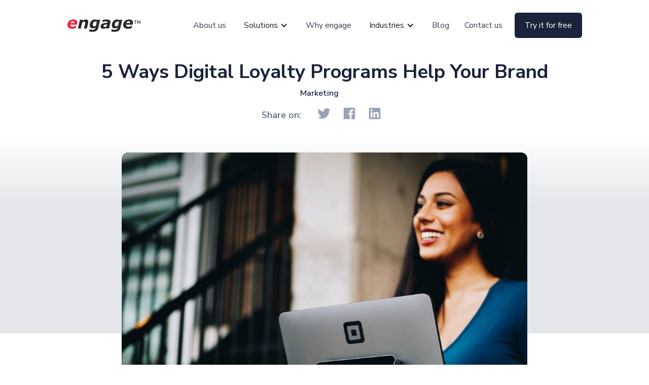

--- FILE ---
content_type: text/html
request_url: https://engage.link/post/5-ways-digital-loyalty-programs-help-your-brand
body_size: 8705
content:
<!DOCTYPE html><!-- Last Published: Fri Apr 01 2022 08:56:02 GMT+0000 (Coordinated Universal Time) --><html data-wf-domain="engage.link" data-wf-page="5f8d6de22cdfb84c445f2c85" data-wf-site="5f7ad5f7492a45009eba4fc1" lang="en" data-wf-collection="5f8d6de22cdfb864585f2c83" data-wf-item-slug="5-ways-digital-loyalty-programs-help-your-brand"><head><meta charset="utf-8"/><title>5 Ways Digital Loyalty Programs Help Your Brand</title><meta content="Digital loyalty programs are the next step in fostering customer engagement and securing long-term value, but how do these programs help your brand? Take a look." name="description"/><meta content="5 Ways Digital Loyalty Programs Help Your Brand" property="og:title"/><meta content="Digital loyalty programs are the next step in fostering customer engagement and securing long-term value, but how do these programs help your brand? Take a look." property="og:description"/><meta content="https://cdn.prod.website-files.com/5f8d6de2c2a03b11ded7fcfd/6061a1acfe44b3d9bd7d654a_patrick-tomasso-fMntI8HAAB8-unsplash.jpg" property="og:image"/><meta content="5 Ways Digital Loyalty Programs Help Your Brand" property="twitter:title"/><meta content="Digital loyalty programs are the next step in fostering customer engagement and securing long-term value, but how do these programs help your brand? Take a look." property="twitter:description"/><meta content="https://cdn.prod.website-files.com/5f8d6de2c2a03b11ded7fcfd/6061a1acfe44b3d9bd7d654a_patrick-tomasso-fMntI8HAAB8-unsplash.jpg" property="twitter:image"/><meta property="og:type" content="website"/><meta content="summary_large_image" name="twitter:card"/><meta content="width=device-width, initial-scale=1" name="viewport"/><link href="https://cdn.prod.website-files.com/5f7ad5f7492a45009eba4fc1/css/engage-f08b95.webflow.85431c6ac.min.css" rel="stylesheet" type="text/css"/><link href="https://fonts.googleapis.com" rel="preconnect"/><link href="https://fonts.gstatic.com" rel="preconnect" crossorigin="anonymous"/><script src="https://ajax.googleapis.com/ajax/libs/webfont/1.6.26/webfont.js" type="text/javascript"></script><script type="text/javascript">WebFont.load({  google: {    families: ["Oswald:200,300,400,500,600,700","Lato:100,100italic,300,300italic,400,400italic,700,700italic,900,900italic","Nunito Sans:300,regular,600,700,800,900","Nunito Sans:300,300italic,regular,italic,600,600italic,700,700italic,800,800italic,900"]  }});</script><script type="text/javascript">!function(o,c){var n=c.documentElement,t=" w-mod-";n.className+=t+"js",("ontouchstart"in o||o.DocumentTouch&&c instanceof DocumentTouch)&&(n.className+=t+"touch")}(window,document);</script><link href="https://cdn.prod.website-files.com/5f7ad5f7492a45009eba4fc1/60002d59c95ff5350f75cffd_favicon-32x32.png" rel="shortcut icon" type="image/x-icon"/><link href="https://cdn.prod.website-files.com/img/webclip.png" rel="apple-touch-icon"/><!-- Google Tag Manager -->
<script>(function(w,d,s,l,i){w[l]=w[l]||[];w[l].push({'gtm.start':
new Date().getTime(),event:'gtm.js'});var f=d.getElementsByTagName(s)[0],
j=d.createElement(s),dl=l!='dataLayer'?'&l='+l:'';j.async=true;j.src=
'https://www.googletagmanager.com/gtm.js?id='+i+dl;f.parentNode.insertBefore(j,f);
})(window,document,'script','dataLayer','GTM-56LPBSP');</script>
<!-- End Google Tag Manager -->
</head><body class="body-3"><div class="w-embed w-iframe"><!-- Google Tag Manager (noscript) -->
<noscript><iframe src="https://www.googletagmanager.com/ns.html?id=GTM-56LPBSP"
height="0" width="0" style="display:none;visibility:hidden"></iframe></noscript>
<!-- End Google Tag Manager (noscript) --></div><div class="section menu"><div class="container headnav w-container"><div data-collapse="medium" data-animation="default" data-duration="400" data-easing="ease" data-easing2="ease" role="banner" class="navbar w-nav"><div class="container-2 w-container"><a href="/" class="brand w-nav-brand"><img src="https://cdn.prod.website-files.com/5f7ad5f7492a45009eba4fc1/5f7ad6c2a00f940c1ca0bf02_engage_Logo.png" loading="lazy" alt="" class="logo-img"/><div>™</div></a><nav role="navigation" class="nav-menu w-nav-menu"><a href="/about-us" class="nav-link w-nav-link">About us</a><div data-hover="true" data-delay="0" class="nav-dropdown dropdown w-dropdown"><div class="dropdown-toggle w-dropdown-toggle"><div class="w-icon-dropdown-toggle"></div><div>Solutions</div></div><nav class="dropdown-list w-dropdown-list"><a href="/brand-protection-with-engage" class="dropdown-link w-dropdown-link">Brand protection</a><a href="/marketing" class="dropdown-link w-dropdown-link">Marketing</a><a href="/sales" class="dropdown-link w-dropdown-link">Sales</a><a href="/business-intelligence" class="dropdown-link w-dropdown-link">Business Intelligence</a></nav></div><a href="/why-engage" class="nav-link w-nav-link">Why engage</a><div data-hover="true" data-delay="0" class="nav-dropdown dropdown dropdown-list w-dropdown"><div class="w-dropdown-toggle"><div class="w-icon-dropdown-toggle"></div><div>Industries</div></div><nav class="dropdown-list w-dropdown-list"><a href="/automotive" class="dropdown-link w-dropdown-link">Automotive</a><a href="/wines-spirits" class="dropdown-link w-dropdown-link">Wines &amp; Spirits</a><a href="/pharmaceuticals" class="dropdown-link w-dropdown-link">Pharmaceuticals</a><a href="/otc-food-supplements" class="dropdown-link w-dropdown-link">OTC &amp; Food Supplements</a><a href="/cosmetics" class="dropdown-link w-dropdown-link">Cosmetics</a><a href="/security-documents" class="dropdown-link w-dropdown-link">Security Documents</a><a href="/tax-stamps" class="dropdown-link w-dropdown-link">Tax Stamps</a><a href="/other-industries" class="dropdown-link w-dropdown-link">Other Industries</a></nav></div><a href="/blog" class="nav-link w-nav-link">Blog</a><a href="/contact-us" class="nav-link w-nav-link">Contact us</a><a href="/contact" class="button tryitfree w-button">Try it for free</a></nav><div class="menu-button w-nav-button"><div class="w-icon-nav-menu"></div></div></div></div></div></div><div class="section-5"><div class="w-container"><h1 class="heading-8">5 Ways Digital Loyalty Programs Help Your Brand</h1><div class="div-block-5"><a href="/blog-category/marketing" class="link-block-5 w-inline-block"><div class="category-name">Marketing</div></a><div class="blog-date w-condition-invisible">April 8, 2021</div></div><div class="article-sharing top"><div class="text-block-12">Share on:</div><div class="twitter-share"><div class="html-embed-2 w-embed"><a class="w-inline-block social-share-btn tw" href="https://twitter.com/intent/tweet?" target="_blank" title="Tweet" onclick="window.open('https://twitter.com/intent/tweet?text=%20Check%20out%20this%20awesome%20content%20' + encodeURIComponent(document.title) + ':%20 ' + encodeURIComponent(document.URL)); return false;"></a></div><a href="#" target="_blank" class="social-share-btn twitter _w-inline-block w-button"></a></div><div class="facebook-share"><div class="html-embed-2 w-embed"><a class="w-inline-block social-share-btn fb" href="https://www.facebook.com/sharer/sharer.php?u=&t=" title="Share on Facebook" target="_blank" onclick="window.open('https://www.facebook.com/sharer/sharer.php?u=' + encodeURIComponent(document.URL) + '&t=' + encodeURIComponent(document.URL)); return false;"> </a></div><a href="#" target="_blank" class="social-share-btn facebook w-button"></a></div><div class="linkedin-share"><div class="html-embed-2 w-embed"><a class="w-inline-block social-share-btn lnk" href="http://www.linkedin.com/shareArticle?mini=true&url=&title=&summary=&source=" target="_blank" title="Share on LinkedIn" onclick="window.open('http://www.linkedin.com/shareArticle?mini=true&url=' + encodeURIComponent(document.URL) + '&title=' + encodeURIComponent(document.title)); return false;"></a></div><a href="#" target="_blank" class="social-share-btn linkedin w-button"></a></div></div></div></div><div><div class="container-6 w-container"><div class="article-main-img"><img src="https://cdn.prod.website-files.com/5f8d6de2c2a03b11ded7fcfd/6061a1acfe44b3d9bd7d654a_patrick-tomasso-fMntI8HAAB8-unsplash.jpg" alt="How Digital Loyalty Programs Help Your Brand" width="800" sizes="(max-width: 767px) 100vw, (max-width: 991px) 95vw, 800.0000610351562px" srcset="https://cdn.prod.website-files.com/5f8d6de2c2a03b11ded7fcfd/6061a1acfe44b3d9bd7d654a_patrick-tomasso-fMntI8HAAB8-unsplash-p-1080.jpeg 1080w, https://cdn.prod.website-files.com/5f8d6de2c2a03b11ded7fcfd/6061a1acfe44b3d9bd7d654a_patrick-tomasso-fMntI8HAAB8-unsplash.jpg 1200w" class="article-main-image"/><div class="blog-post-2 w-richtext"><p>Customer loyalty programs are certainly great for helping you grow your consumer base, but how do the best loyalty programs achieve this? In this increasingly online-oriented age, digital loyalty programs are forging exciting new paths in this field. Let&#x27;s take a look at how customer loyalty programs assist your brand and some examples of key loyalty trends for 2021.</p><h2>What are loyalty programs, exactly?</h2><p>A loyalty program is a framework that <a href="/post/what-is-customer-engagement-and-why-is-it-so-important">builds connections with your customers</a>. Rather than making a single purchase, customers sign up for an ongoing program that provides them with special offers, content, and other services. We&#x27;ve all seen loyalty cards in stores, and we probably have a few of these cards already, but today&#x27;s loyalty programs are going digital.</p><p>A digital loyalty program enables you to provide even more to your customers and get even more from them as you develop your understanding and hone your buyer profiles.</p><h2>5 Key loyalty program trends for 2021</h2><h3>1. Get personal</h3><p><strong>‍</strong>There&#x27;s no excuse for not getting to know your customers these days. Tools like <a href="/about-us">engage™</a> help you gather and manage data, gaining key insight from this. Research what your customers want to see and then build this into your loyalty program for maximum engagement.</p><h3>2. Make automation your friend</h3><p><strong>‍</strong>Tasks that used to be highly labor-intensive, not to mention soul-destroying, can now be automated. Digital platforms connect your business with automated features that make deploying your loyalty program quick and easy. As your loyalty program gathers pace, the amount of data available to the platform&#x27;s machine learning capabilities increases, making it even smarter and making automation even more effective. </p><h3>3. Make yourself available</h3><p><strong>‍</strong>Today&#x27;s customers are found in many different channels, using different browsers, different devices, and different operating systems to connect with what you offer. With this in mind, your loyalty program needs to be fully agnostic in all of these senses and fully optimized for each and every one of your customers, regardless of how they are accessing your content. <a href="https://storage.pardot.com/223662/91321/190023_LoyaltyOne_LBP_Report_Final_Apr24.pdf" target="_blank">Over half of loyalty program members</a> cite accessibility and convenience as key factors influencing their decision.</p><h3>4. Be serious about value</h3><p><strong>‍</strong>Your customers come to you because they love what you provide. Your products and services reflect this, and you wouldn&#x27;t dream of offering anything to your customers that do not adhere to your high standards. The loyalty program you provide should be no exception, and you need to focus on how you can keep providing great value to your users. Think about why users would want to sign up for your loyalty program and what&#x27;s in it for them. This will help you make sure you are targeting value every step of the way.</p><h3>5. Focus on key data sources</h3><p><strong>‍</strong>As well as asking &quot;what&#x27;s in it for them,&quot; you can think about what&#x27;s in it for you, too. The world of business is becoming increasingly data-driven, and loyalty programs provide an excellent means for you to derive even more valuable data from your user base. When users sign up for and use your program, they are providing you with crucial data that you can utilize to hone your offerings.</p><h2>How Digital Loyalty Programs Help Your Brand</h2><h3>1. Improved customer engagement</h3><p>With a digital loyalty scheme, you have the opportunity to really give your customers what they need. When you are relying on one-off purchases here and there, even over a long period, you are missing out on the opportunity to genuinely engage. Loyalty programs bring you closer to your audience, providing you with the data and insight you need to meet customer demand.</p><p>Let&#x27;s say that you have a service that supports one of your key products and helps customers to leverage the greatest benefit from this. You can provide this service through a subscription as part of your loyalty program, or you could simply decide to nurture your customer toward further purchases by releasing high-value content via the program. </p><h3>2. More effective marketing</h3><p>As your knowledge of your customers grows more intimate, you need to decide what you can do with this increased insight. One area in which this insight can help is <a href="/marketing">marketing</a>. </p><p>Of course, you want to make your marketing initiatives as effective as possible, boosting that all-important ROI. Targeting your marketing initiatives to specific customer profiles is critical in this regard. A loyalty program will help you understand more about who your customers are and what they want to see. This way, when you launch a new marketing campaign, you are not flailing wildly but connecting users with targeted content that will encourage them toward conversion.</p><h3>3. Long-term customer value</h3><p><a href="/sales">Sales</a> and marketing are often discussed in terms of hot, warm, and cold leads. A hot lead will convert with little to no input from you, while a lead in the latter two categories will need some encouragement. It stands to reason that it&#x27;s much easier to heat up a warm lead than a cold one.</p><p>The users in your loyalty program are already warm leads. They have already purchased products from you, expressed an interest in your services, and shown themselves to be advocates of your company. By keeping these leads warm with a loyalty program, you are increasing the chances of converting them again and again moving forward — increasing the long-term value of each customer. </p><p>You still need to bring in new customers to fuel growth, but a loyalty program will help you reduce the number of existing customers you are losing to churn, shoring up both sides of the operation.</p><h3>4. A more satisfied client base</h3><p>Running a business is all about managing client satisfaction levels. While this means crafting products that make your customers happy, it also means going beyond this and providing close support and communication whenever this is required. This is difficult to achieve on an ad hoc basis, and if your customers feel you are not there for them, they are likely to become severely disenchanted with what you provide.</p><p>When your customers are in a loyalty program, your connection to them is far stronger and far greater. You will be able to focus your efforts on delivering support in a highly effective, highly tailored manner, without delay. In turn, this leads to a highly satisfied customer base, filled with consumers who are not likely to look anywhere else for products and services.</p><p>Research from SalesForce suggests that <a href="https://salesforce.com/resources/articles/customer-engagement/" target="_blank">80% of customers</a> value the support and experience they receive from a business just as highly as their products and services, so make sure the experience you deliver is a good one.</p><h3>5. Profound relationships with consumers</h3><p>All of the above converge at one key point — the relationship you have with your customers. A loyalty program certainly locks your clients in for long-term delivery of products and services, but in fact, it does more than this. It enables you to build profound connections with these clients in the long term, growing customer loyalty and positioning you as a business that really cares about its customers. </p><p>This will be a critical element as you grow your business in the future.</p><h2>Build loyalty with engage™</h2><p>The engage™ app and platform provide you with the tools you need to craft the perfect loyalty program for your business and your customers. Reach out today and <a href="/contact"><strong>request a free, no-obligation demo</strong></a>, so you can get to grips with what engage™ is all about.</p><p>‍</p></div></div></div></div><div><div class="w-container"><h2 class="heading-9">Similar posts</h2><div class="recommended-posts w-dyn-list"><div role="list" class="collection-list w-dyn-items w-row"><div role="listitem" class="collection-item-copy w-dyn-item w-col w-col-4"><a href="/post/10-things-we-all-hate-about-brand-marketing" class="link-block-4 w-inline-block"><img alt="" src="https://cdn.prod.website-files.com/5f8d6de2c2a03b11ded7fcfd/64119b0eae1e4814a85fddc2_10%20Annoying%20Marketing%20Things%20-%20thumbnail%20version.jpg" class="post-thumbnail"/></a><a href="/post/10-things-we-all-hate-about-brand-marketing" class="post-title">10 Things We All Hate About Brand Marketing</a><div class="post-date w-condition-invisible">March 15, 2023</div><div class="post-summary">Brand marketing involves many processes. While certain parts of it are interesting, others can also be stressful! These are some of the most annoying parts of brand marketing.</div></div><div role="listitem" class="collection-item-copy w-dyn-item w-col w-col-4"><a href="/post/the-5-stages-of-customer-loyalty-and-retention-what-you-should-know" class="link-block-4 w-inline-block"><img alt="" src="https://cdn.prod.website-files.com/5f8d6de2c2a03b11ded7fcfd/6153fc896b05f70946e8c227_engage%20-%20The%205%20Stages%20of%20Customer%20Loyalty%20and%20Retention%20-%20Thumbnail%20Image.jpg" class="post-thumbnail"/></a><a href="/post/the-5-stages-of-customer-loyalty-and-retention-what-you-should-know" class="post-title">The 5 Stages of Customer Loyalty and Retention: What You Should Know</a><div class="post-date w-condition-invisible">September 29, 2021</div><div class="post-summary">What are the five stages of customer loyalty? In our latest article, we look at these stages in detail, helping your business achieve more from your customer relationships.</div></div><div role="listitem" class="collection-item-copy w-dyn-item w-col w-col-4"><a href="/post/how-to-leverage-technology-to-create-powerful-experiential-marketing-campaigns" class="link-block-4 w-inline-block"><img alt="" src="https://cdn.prod.website-files.com/5f8d6de2c2a03b11ded7fcfd/614b06eb446ccaf096f79d02_engage%20-%20Powerful%20Experiential%20Marketing%20Campaigns%20-%20Thumbnail%20Image.jpg" class="post-thumbnail"/></a><a href="/post/how-to-leverage-technology-to-create-powerful-experiential-marketing-campaigns" class="post-title">How to Leverage Technology to Create Powerful Experiential Marketing Campaigns</a><div class="post-date w-condition-invisible">September 22, 2021</div><div class="post-summary">Experiential marketing is all about creating great times and great experiences for your audience and tying your brand identity to this. In our latest article, we look at how you can leverage tech to make this happen.</div></div><div role="listitem" class="collection-item-copy w-dyn-item w-col w-col-4"><a href="/post/9-innovative-uses-of-qr-codes-and-how-you-can-use-them-to-your-advantage" class="link-block-4 w-inline-block"><img alt="" src="https://cdn.prod.website-files.com/5f8d6de2c2a03b11ded7fcfd/612f2455a05c3e15214574c5_engage%20-%209%20Innovative%20Uses%20of%20QR%20Codes%20-%20Thumbnail%20Image.jpg" class="post-thumbnail"/></a><a href="/post/9-innovative-uses-of-qr-codes-and-how-you-can-use-them-to-your-advantage" class="post-title">9 Innovative Uses of QR Codes, and How You Can Use Them to Your Advantage</a><div class="post-date w-condition-invisible">September 1, 2021</div><div class="post-summary">QR codes are revolutionizing marketing, but this is not happening by accident! Instead, it is the work of innovative businesses and forward-thinking marketers who are bringing about this change.</div></div><div role="listitem" class="collection-item-copy w-dyn-item w-col w-col-4"><a href="/post/why-remarketing-should-be-an-integral-part-of-your-digital-product-marketing-strategy" class="link-block-4 w-inline-block"><img alt="" src="https://cdn.prod.website-files.com/5f8d6de2c2a03b11ded7fcfd/612f26cdc6609a3299f1b21f_engage%20-%20Remarketing%20-%20an%20integral%20part%20of%20your%20product%20marketing%20strategy%20-%20Thumbnail%20Image%20New.jpg" class="post-thumbnail"/></a><a href="/post/why-remarketing-should-be-an-integral-part-of-your-digital-product-marketing-strategy" class="post-title">Why remarketing should be an integral part of your digital/product marketing strategy</a><div class="post-date w-condition-invisible">August 25, 2021</div><div class="post-summary">With the right remarketing strategy, you can experience significant revenue gains for your business. But what exactly can you do with remarketing? Why is a remarketing campaign strategy so vital to you and your business? In our latest article, we examine this in more detail.</div></div><div role="listitem" class="collection-item-copy w-dyn-item w-col w-col-4"><a href="/post/8-myths-about-product-marketing-debunked" class="link-block-4 w-inline-block"><img alt="" src="https://cdn.prod.website-files.com/5f8d6de2c2a03b11ded7fcfd/611ce0132918d0fd28a3aa6b_8%20Myths%20About%20Product%20Marketing%20-%20Debunked%20-%20Thumbnail%20Image.jpg" class="post-thumbnail"/></a><a href="/post/8-myths-about-product-marketing-debunked" class="post-title">8 myths about product marketing, debunked</a><div class="post-date w-condition-invisible">August 18, 2021</div><div class="post-summary">Marketing myths are killing businesses! Let&#x27;s take a look at 8 of the most common myths about digital marketing and put them right.</div></div></div></div></div></div><div class="section cta"><div class="container w-container"><h2 class="heading-6">Let&#x27;s work together</h2><div class="cta-desc">We’re here to get you covered for multiple needs by having different features</div><div class="buttons"><a href="/contact" class="try-cta w-button">Try <span class="e">e</span><span class="engage">ngage</span><span class="tm14">™</span> free</a><a href="/contact-us" class="get-in-touch w-button">Get in touch</a></div></div></div><div class="section footer"><div class="container w-container"><div class="w-layout-grid grid-2"><div class="footer-nav"><div class="footer-title">Why <span class="text-span-29">engage</span><span class="text-span-30">™</span></div><a href="/about-us" class="link-2">About</a><a href="/why-engage" class="link-2">Why engage</a><a href="/faq" class="link-2">FAQ</a></div><div class="footer-nav"><div class="footer-title">Solutions</div><a href="/brand-protection-with-engage" class="link-2">Brand Protection</a><a href="/marketing" class="link-2">Marketing</a><a href="/sales" class="link-2">Sales</a><a href="/business-intelligence" class="link-2">Business Intelligence</a></div><div class="footer-nav"><div class="footer-title">Blog / News</div><a href="/blog" class="link-2">All articles</a><a href="https://engage.link/blog-category/brand-protection" class="link-2">Brand protection articles</a><a href="https://engage.link/blog-category/marketing" class="link-2">Marketing articles</a><a href="https://engage.link/blog-category/news" class="link-2">News</a><a href="https://engage.link/blog-category/interviews" class="link-2">Interviews</a></div><div class="footer-nav"><div class="footer-title">Industries</div><a href="/automotive" class="link-2">Automotive</a><a href="/wines-spirits" class="link-2">Wine &amp; Spirits</a><a href="/pharmaceuticals" class="link-2">Pharmaceuticals</a><a href="/otc-food-supplements" class="link-2">OTC &amp; Food Supplements</a><a href="/cosmetics" class="link-2">Cosmetics</a><a href="/security-documents" class="link-2">Security Documents</a><a href="/tax-stamps" class="link-2">Tax Stamps</a><a href="/other-industries" class="link-2">Other Industries</a></div><div class="footer-nav"><div class="footer-title">More Information</div><a href="/contact-us" class="link-2">Contact Us</a><a href="#" class="link-2">Help Center</a><a href="#" class="link-2">Tips</a><a href="#" class="link-2">Terms &amp; Conditions</a><a href="#" class="link-2">Privacy Policy</a><a href="#" class="link-2">Cookie Policy</a></div></div><div class="footer-bottom"><div class="div-block-4"><img src="https://cdn.prod.website-files.com/5f7ad5f7492a45009eba4fc1/5f7afe55feb50947dfb65dc0_engage_Logo_white.png" loading="lazy" alt="" class="image-8"/><div class="text-block-13">™</div></div><div class="socials"><a href="https://www.instagram.com/engage_anywhere/" target="_blank" class="social-media instagram w-button"></a><a href="https://www.linkedin.com/company/engage-anywhere" target="_blank" class="social-media linkedin w-button"></a><a href="https://www.facebook.com/engage.anywhere" target="_blank" class="social-media facebook w-button"></a><a href="https://twitter.com/engage_anywhere" target="_blank" class="social-media twitter w-button"></a></div></div><div class="text-block-11">Copyright © engage.link - All rights reserved</div></div></div><script src="https://d3e54v103j8qbb.cloudfront.net/js/jquery-3.5.1.min.dc5e7f18c8.js?site=5f7ad5f7492a45009eba4fc1" type="text/javascript" integrity="sha256-9/aliU8dGd2tb6OSsuzixeV4y/faTqgFtohetphbbj0=" crossorigin="anonymous"></script><script src="https://cdn.prod.website-files.com/5f7ad5f7492a45009eba4fc1/js/webflow.86f4e2582.js" type="text/javascript"></script></body></html>

--- FILE ---
content_type: text/css
request_url: https://cdn.prod.website-files.com/5f7ad5f7492a45009eba4fc1/css/engage-f08b95.webflow.85431c6ac.min.css
body_size: 17591
content:
html{font-family:sans-serif;-ms-text-size-adjust:100%;-webkit-text-size-adjust:100%;height:100%}article,aside,details,figcaption,figure,footer,header,hgroup,main,menu,nav,section,summary{display:block}audio,canvas,progress,video{display:inline-block;vertical-align:baseline}audio:not([controls]){display:none;height:0}[hidden],template{display:none}a{background-color:transparent}a:active,a:hover{outline:0}abbr[title]{border-bottom:1px dotted}b,optgroup,strong{font-weight:700}dfn{font-style:italic}h1{margin:.67em 0}mark{background:#ff0;color:#000}small{font-size:80%}sub,sup{font-size:75%;line-height:0;position:relative;vertical-align:baseline}sup{top:-.5em}sub{bottom:-.25em}img{border:0;max-width:100%;vertical-align:middle;display:inline-block}svg:not(:root){overflow:hidden}hr{box-sizing:content-box;height:0}pre,textarea{overflow:auto}code,kbd,pre,samp{font-family:monospace,monospace;font-size:1em}button,input,optgroup,select,textarea{color:inherit;font:inherit;margin:0}button{overflow:visible}button,select{text-transform:none}button[disabled],html input[disabled]{cursor:default}button::-moz-focus-inner,input::-moz-focus-inner{border:0;padding:0}input{line-height:normal}input[type=checkbox],input[type=radio]{box-sizing:border-box;padding:0}input[type=number]::-webkit-inner-spin-button,input[type=number]::-webkit-outer-spin-button{height:auto}input[type=search]{-webkit-appearance:none}input[type=search]::-webkit-search-cancel-button,input[type=search]::-webkit-search-decoration{-webkit-appearance:none}legend{border:0;padding:0}table{border-collapse:collapse;border-spacing:0}td,th{padding:0}@font-face{font-family:webflow-icons;src:url("[data-uri]") format('truetype');font-weight:400;font-style:normal}[class*=" w-icon-"],[class^=w-icon-]{font-family:webflow-icons!important;speak:none;font-style:normal;font-weight:400;font-variant:normal;text-transform:none;line-height:1;-webkit-font-smoothing:antialiased;-moz-osx-font-smoothing:grayscale}.w-icon-slider-right:before{content:"\e600"}.w-icon-slider-left:before{content:"\e601"}.w-icon-nav-menu:before{content:"\e602"}.w-icon-arrow-down:before,.w-icon-dropdown-toggle:before{content:"\e603"}.w-icon-file-upload-remove:before{content:"\e900"}.w-icon-file-upload-icon:before{content:"\e903"}*{-webkit-box-sizing:border-box;-moz-box-sizing:border-box;box-sizing:border-box}body{margin:0;min-height:100%;background-color:#fff;font-family:Arial,sans-serif;font-size:14px;line-height:20px;color:#333}html.w-mod-touch *{background-attachment:scroll!important}.w-block{display:block}.w-inline-block{max-width:100%;display:inline-block}.w-clearfix:after,.w-clearfix:before{content:" ";display:table;grid-column-start:1;grid-row-start:1;grid-column-end:2;grid-row-end:2}.w-clearfix:after{clear:both}.w-hidden{display:none}.w-button{display:inline-block;padding:9px 15px;background-color:#3898ec;color:#fff;border:0;line-height:inherit;text-decoration:none;cursor:pointer;border-radius:0}input.w-button{-webkit-appearance:button}html[data-w-dynpage] [data-w-cloak]{color:transparent!important}.w-webflow-badge,.w-webflow-badge *{position:static;left:auto;top:auto;right:auto;bottom:auto;z-index:auto;display:block;visibility:visible;overflow:visible;overflow-x:visible;overflow-y:visible;box-sizing:border-box;width:auto;height:auto;max-height:none;max-width:none;min-height:0;min-width:0;margin:0;padding:0;float:none;clear:none;border:0 transparent;border-radius:0;background:0 0;box-shadow:none;opacity:1;transform:none;transition:none;direction:ltr;font-family:inherit;font-weight:inherit;color:inherit;font-size:inherit;line-height:inherit;font-style:inherit;font-variant:inherit;text-align:inherit;letter-spacing:inherit;text-decoration:inherit;text-indent:0;text-transform:inherit;list-style-type:disc;text-shadow:none;font-smoothing:auto;vertical-align:baseline;cursor:inherit;white-space:inherit;word-break:normal;word-spacing:normal;word-wrap:normal}.w-webflow-badge{position:fixed!important;display:inline-block!important;visibility:visible!important;z-index:2147483647!important;top:auto!important;right:12px!important;bottom:12px!important;left:auto!important;color:#aaadb0!important;background-color:#fff!important;border-radius:3px!important;padding:6px 8px 6px 6px!important;font-size:12px!important;opacity:1!important;line-height:14px!important;text-decoration:none!important;transform:none!important;margin:0!important;width:auto!important;height:auto!important;overflow:visible!important;white-space:nowrap;box-shadow:0 0 0 1px rgba(0,0,0,.1),0 1px 3px rgba(0,0,0,.1);cursor:pointer}.w-webflow-badge>img{display:inline-block!important;visibility:visible!important;opacity:1!important;vertical-align:middle!important}h1,h2,h3,h4,h5,h6{font-weight:700;margin-bottom:10px}h1{font-size:38px;line-height:44px;margin-top:20px}h2{font-size:32px;line-height:36px;margin-top:20px}h3{font-size:24px;line-height:30px;margin-top:20px}h4{font-size:18px;line-height:24px;margin-top:10px}h5{font-size:14px;line-height:20px;margin-top:10px}h6{font-size:12px;line-height:18px;margin-top:10px}p{margin-top:0;margin-bottom:10px}blockquote{margin:0 0 10px;padding:10px 20px;border-left:5px solid #e2e2e2;font-size:18px;line-height:22px}figure{margin:0 0 10px}figcaption{margin-top:5px;text-align:center}ol,ul{margin-top:0;margin-bottom:10px;padding-left:40px}.w-list-unstyled{padding-left:0;list-style:none}.w-embed:after,.w-embed:before{content:" ";display:table;grid-column-start:1;grid-row-start:1;grid-column-end:2;grid-row-end:2}.w-embed:after{clear:both}.w-video{width:100%;position:relative;padding:0}.w-video embed,.w-video iframe,.w-video object{position:absolute;top:0;left:0;width:100%;height:100%;border:none}fieldset{padding:0;margin:0;border:0}button,html input[type=button],input[type=reset]{-webkit-appearance:button;border:0;cursor:pointer;-webkit-appearance:button}.w-form{margin:0 0 15px}.w-form-done{display:none;padding:20px;text-align:center;background-color:#ddd}.w-form-fail{display:none;margin-top:10px;padding:10px;background-color:#ffdede}label{display:block;margin-bottom:5px;font-weight:700}.w-input,.w-select{display:block;width:100%;height:38px;padding:8px 12px;margin-bottom:10px;font-size:14px;line-height:1.42857143;color:#333;vertical-align:middle;background-color:#fff;border:1px solid #ccc}.w-input:-moz-placeholder,.w-select:-moz-placeholder{color:#999}.w-input::-moz-placeholder,.w-select::-moz-placeholder{color:#999;opacity:1}.w-input:-ms-input-placeholder,.w-select:-ms-input-placeholder{color:#999}.w-input::-webkit-input-placeholder,.w-select::-webkit-input-placeholder{color:#999}.w-input:focus,.w-select:focus{border-color:#3898ec;outline:0}.w-input[disabled],.w-input[readonly],.w-select[disabled],.w-select[readonly],fieldset[disabled] .w-input,fieldset[disabled] .w-select{cursor:not-allowed;background-color:#eee}textarea.w-input,textarea.w-select{height:auto}.w-select{background-color:#f3f3f3}.w-select[multiple]{height:auto}.w-form-label{display:inline-block;cursor:pointer;font-weight:400;margin-bottom:0}.w-radio{display:block;margin-bottom:5px;padding-left:20px}.w-radio:after,.w-radio:before{content:" ";display:table;grid-column-start:1;grid-row-start:1;grid-column-end:2;grid-row-end:2}.w-radio:after{clear:both}.w-radio-input{margin:3px 0 0 -20px;line-height:normal;float:left}.w-file-upload{display:block;margin-bottom:10px}.w-file-upload-input{width:.1px;height:.1px;opacity:0;overflow:hidden;position:absolute;z-index:-100}.w-file-upload-default,.w-file-upload-success,.w-file-upload-uploading{display:inline-block;color:#333}.w-file-upload-error{display:block;margin-top:10px}.w-file-upload-default.w-hidden,.w-file-upload-error.w-hidden,.w-file-upload-success.w-hidden,.w-file-upload-uploading.w-hidden{display:none}.w-file-upload-uploading-btn{display:flex;font-size:14px;font-weight:400;cursor:pointer;margin:0;padding:8px 12px;border:1px solid #ccc;background-color:#fafafa}.w-file-upload-file{display:flex;flex-grow:1;justify-content:space-between;margin:0;padding:8px 9px 8px 11px;border:1px solid #ccc;background-color:#fafafa}.w-file-upload-file-name{font-size:14px;font-weight:400;display:block}.w-file-remove-link{margin-top:3px;margin-left:10px;width:auto;height:auto;padding:3px;display:block;cursor:pointer}.w-icon-file-upload-remove{margin:auto;font-size:10px}.w-file-upload-error-msg{display:inline-block;color:#ea384c;padding:2px 0}.w-file-upload-info{display:inline-block;line-height:38px;padding:0 12px}.w-file-upload-label{display:inline-block;font-size:14px;font-weight:400;cursor:pointer;margin:0;padding:8px 12px;border:1px solid #ccc;background-color:#fafafa}.w-icon-file-upload-icon,.w-icon-file-upload-uploading{display:inline-block;margin-right:8px;width:20px}.w-icon-file-upload-uploading{height:20px}.w-container{margin-left:auto;margin-right:auto;max-width:940px}.w-container:after,.w-container:before{content:" ";display:table;grid-column-start:1;grid-row-start:1;grid-column-end:2;grid-row-end:2}.w-container:after{clear:both}.w-container .w-row{margin-left:-10px;margin-right:-10px}.w-row:after,.w-row:before{content:" ";display:table;grid-column-start:1;grid-row-start:1;grid-column-end:2;grid-row-end:2}.w-row:after{clear:both}.w-row .w-row{margin-left:0;margin-right:0}.w-col{position:relative;float:left;width:100%;min-height:1px;padding-left:10px;padding-right:10px}.w-col .w-col{padding-left:0;padding-right:0}.w-col-1{width:8.33333333%}.w-col-2{width:16.66666667%}.w-col-3{width:25%}.w-col-4{width:33.33333333%}.w-col-5{width:41.66666667%}.w-col-6{width:50%}.w-col-7{width:58.33333333%}.w-col-8{width:66.66666667%}.w-col-9{width:75%}.w-col-10{width:83.33333333%}.w-col-11{width:91.66666667%}.w-col-12{width:100%}.w-hidden-main{display:none!important}@media screen and (max-width:991px){.w-container{max-width:728px}.w-hidden-main{display:inherit!important}.w-hidden-medium{display:none!important}.w-col-medium-1{width:8.33333333%}.w-col-medium-2{width:16.66666667%}.w-col-medium-3{width:25%}.w-col-medium-4{width:33.33333333%}.w-col-medium-5{width:41.66666667%}.w-col-medium-6{width:50%}.w-col-medium-7{width:58.33333333%}.w-col-medium-8{width:66.66666667%}.w-col-medium-9{width:75%}.w-col-medium-10{width:83.33333333%}.w-col-medium-11{width:91.66666667%}.w-col-medium-12{width:100%}.w-col-stack{width:100%;left:auto;right:auto}}@media screen and (max-width:767px){.w-hidden-main,.w-hidden-medium{display:inherit!important}.w-hidden-small{display:none!important}.w-container .w-row,.w-row{margin-left:0;margin-right:0}.w-col{width:100%;left:auto;right:auto}.w-col-small-1{width:8.33333333%}.w-col-small-2{width:16.66666667%}.w-col-small-3{width:25%}.w-col-small-4{width:33.33333333%}.w-col-small-5{width:41.66666667%}.w-col-small-6{width:50%}.w-col-small-7{width:58.33333333%}.w-col-small-8{width:66.66666667%}.w-col-small-9{width:75%}.w-col-small-10{width:83.33333333%}.w-col-small-11{width:91.66666667%}.w-col-small-12{width:100%}}@media screen and (max-width:479px){.w-container{max-width:none}.w-hidden-main,.w-hidden-medium,.w-hidden-small{display:inherit!important}.w-hidden-tiny{display:none!important}.w-col{width:100%}.w-col-tiny-1{width:8.33333333%}.w-col-tiny-2{width:16.66666667%}.w-col-tiny-3{width:25%}.w-col-tiny-4{width:33.33333333%}.w-col-tiny-5{width:41.66666667%}.w-col-tiny-6{width:50%}.w-col-tiny-7{width:58.33333333%}.w-col-tiny-8{width:66.66666667%}.w-col-tiny-9{width:75%}.w-col-tiny-10{width:83.33333333%}.w-col-tiny-11{width:91.66666667%}.w-col-tiny-12{width:100%}}.w-widget{position:relative}.w-widget-map{width:100%;height:400px}.w-widget-map label{width:auto;display:inline}.w-widget-map img{max-width:inherit}.w-widget-map .gm-style-iw{text-align:center}.w-widget-map .gm-style-iw>button{display:none!important}.w-widget-twitter{overflow:hidden}.w-widget-twitter-count-shim{display:inline-block;vertical-align:top;position:relative;width:28px;height:20px;text-align:center;background:#fff;border:1px solid #758696;border-radius:3px}.w-widget-twitter-count-shim *{pointer-events:none;-webkit-user-select:none;-moz-user-select:none;-ms-user-select:none;user-select:none}.w-widget-twitter-count-shim .w-widget-twitter-count-inner{position:relative;font-size:15px;line-height:12px;text-align:center;color:#999;font-family:serif}.w-widget-twitter-count-shim .w-widget-twitter-count-clear{position:relative;display:block}.w-widget-twitter-count-shim.w--large{width:36px;height:28px}.w-widget-twitter-count-shim.w--large .w-widget-twitter-count-inner{font-size:18px;line-height:18px}.w-widget-twitter-count-shim:not(.w--vertical){margin-left:5px;margin-right:8px}.w-widget-twitter-count-shim:not(.w--vertical).w--large{margin-left:6px}.w-widget-twitter-count-shim:not(.w--vertical):after,.w-widget-twitter-count-shim:not(.w--vertical):before{top:50%;left:0;border:solid transparent;content:" ";height:0;width:0;position:absolute;pointer-events:none}.w-widget-twitter-count-shim:not(.w--vertical):before{border-color:rgba(117,134,150,0);border-right-color:#5d6c7b;border-width:4px;margin-left:-9px;margin-top:-4px}.w-widget-twitter-count-shim:not(.w--vertical).w--large:before{border-width:5px;margin-left:-10px;margin-top:-5px}.w-widget-twitter-count-shim:not(.w--vertical):after{border-color:rgba(255,255,255,0);border-right-color:#fff;border-width:4px;margin-left:-8px;margin-top:-4px}.w-widget-twitter-count-shim:not(.w--vertical).w--large:after{border-width:5px;margin-left:-9px;margin-top:-5px}.w-widget-twitter-count-shim.w--vertical{width:61px;height:33px;margin-bottom:8px}.w-widget-twitter-count-shim.w--vertical:after,.w-widget-twitter-count-shim.w--vertical:before{top:100%;left:50%;border:solid transparent;content:" ";height:0;width:0;position:absolute;pointer-events:none}.w-widget-twitter-count-shim.w--vertical:before{border-color:rgba(117,134,150,0);border-top-color:#5d6c7b;border-width:5px;margin-left:-5px}.w-widget-twitter-count-shim.w--vertical:after{border-color:rgba(255,255,255,0);border-top-color:#fff;border-width:4px;margin-left:-4px}.w-widget-twitter-count-shim.w--vertical .w-widget-twitter-count-inner{font-size:18px;line-height:22px}.w-widget-twitter-count-shim.w--vertical.w--large{width:76px}.w-background-video{position:relative;overflow:hidden;height:500px;color:#fff}.w-background-video>video{background-size:cover;background-position:50% 50%;position:absolute;margin:auto;width:100%;height:100%;right:-100%;bottom:-100%;top:-100%;left:-100%;object-fit:cover;z-index:-100}.w-background-video>video::-webkit-media-controls-start-playback-button{display:none!important;-webkit-appearance:none}.w-slider{position:relative;height:300px;text-align:center;background:#ddd;clear:both;-webkit-tap-highlight-color:transparent;tap-highlight-color:rgba(0,0,0,0)}.w-slider-mask{position:relative;display:block;overflow:hidden;z-index:1;left:0;right:0;height:100%;white-space:nowrap}.w-slide{position:relative;display:inline-block;vertical-align:top;width:100%;height:100%;white-space:normal;text-align:left}.w-slider-nav{position:absolute;z-index:2;top:auto;right:0;bottom:0;left:0;margin:auto;padding-top:10px;height:40px;text-align:center;-webkit-tap-highlight-color:transparent;tap-highlight-color:rgba(0,0,0,0)}.w-slider-nav.w-round>div{border-radius:100%}.w-slider-nav.w-num>div{width:auto;height:auto;padding:.2em .5em;font-size:inherit;line-height:inherit}.w-slider-nav.w-shadow>div{box-shadow:0 0 3px rgba(51,51,51,.4)}.w-slider-nav-invert{color:#fff}.w-slider-nav-invert>div{background-color:rgba(34,34,34,.4)}.w-slider-nav-invert>div.w-active{background-color:#222}.w-slider-dot{position:relative;display:inline-block;width:1em;height:1em;background-color:rgba(255,255,255,.4);cursor:pointer;margin:0 3px .5em;transition:background-color .1s,color .1s}.w-slider-dot.w-active{background-color:#fff}.w-slider-dot:focus{outline:0;box-shadow:0 0 0 2px #fff}.w-slider-dot:focus.w-active{box-shadow:none}.w-slider-arrow-left,.w-slider-arrow-right{position:absolute;width:80px;top:0;right:0;bottom:0;left:0;margin:auto;cursor:pointer;overflow:hidden;color:#fff;font-size:40px;-webkit-tap-highlight-color:transparent;tap-highlight-color:rgba(0,0,0,0);-webkit-user-select:none;-moz-user-select:none;-ms-user-select:none;user-select:none}.w-slider-arrow-left [class*=' w-icon-'],.w-slider-arrow-left [class^=w-icon-],.w-slider-arrow-right [class*=' w-icon-'],.w-slider-arrow-right [class^=w-icon-]{position:absolute}.w-slider-arrow-left:focus,.w-slider-arrow-right:focus{outline:0}.w-slider-arrow-left{z-index:3;right:auto}.w-slider-arrow-right{z-index:4;left:auto}.w-icon-slider-left,.w-icon-slider-right{top:0;right:0;bottom:0;left:0;margin:auto;width:1em;height:1em}.w-slider-aria-label{border:0;clip:rect(0 0 0 0);height:1px;margin:-1px;overflow:hidden;padding:0;position:absolute;width:1px}.w-slider-force-show{display:block!important}.w-dropdown{display:inline-block;position:relative;text-align:left;margin-left:auto;margin-right:auto;z-index:900}.w-dropdown-btn,.w-dropdown-link,.w-dropdown-toggle{position:relative;vertical-align:top;text-decoration:none;color:#222;padding:20px;text-align:left;margin-left:auto;margin-right:auto;white-space:nowrap}.w-dropdown-toggle{-webkit-user-select:none;-moz-user-select:none;-ms-user-select:none;user-select:none;display:inline-block;cursor:pointer;padding-right:40px}.w-dropdown-toggle:focus{outline:0}.w-icon-dropdown-toggle{position:absolute;top:0;right:0;bottom:0;margin:auto 20px auto auto;width:1em;height:1em}.w-dropdown-list{position:absolute;background:#ddd;display:none;min-width:100%}.w-dropdown-list.w--open{display:block}.w-dropdown-link{padding:10px 20px;display:block;color:#222}.w-dropdown-link.w--current{color:#0082f3}.w-dropdown-link:focus{outline:0}@media screen and (max-width:767px){.w-nav-brand{padding-left:10px}}.w-lightbox-backdrop{cursor:auto;font-style:normal;font-variant:normal;letter-spacing:normal;list-style:disc;text-indent:0;text-shadow:none;text-transform:none;visibility:visible;white-space:normal;word-break:normal;word-spacing:normal;word-wrap:normal;position:fixed;top:0;right:0;bottom:0;left:0;color:#fff;font-family:"Helvetica Neue",Helvetica,Ubuntu,"Segoe UI",Verdana,sans-serif;font-size:17px;line-height:1.2;font-weight:300;text-align:center;background:rgba(0,0,0,.9);z-index:2000;outline:0;opacity:0;-webkit-user-select:none;-moz-user-select:none;-ms-user-select:none;-webkit-tap-highlight-color:transparent;-webkit-transform:translate(0,0)}.w-lightbox-backdrop,.w-lightbox-container{height:100%;overflow:auto;-webkit-overflow-scrolling:touch}.w-lightbox-content{position:relative;height:100vh;overflow:hidden}.w-lightbox-view{position:absolute;width:100vw;height:100vh;opacity:0}.w-lightbox-view:before{content:"";height:100vh}.w-lightbox-group,.w-lightbox-group .w-lightbox-view,.w-lightbox-group .w-lightbox-view:before{height:86vh}.w-lightbox-frame,.w-lightbox-view:before{display:inline-block;vertical-align:middle}.w-lightbox-figure{position:relative;margin:0}.w-lightbox-group .w-lightbox-figure{cursor:pointer}.w-lightbox-img{width:auto;height:auto;max-width:none}.w-lightbox-image{display:block;float:none;max-width:100vw;max-height:100vh}.w-lightbox-group .w-lightbox-image{max-height:86vh}.w-lightbox-caption{position:absolute;right:0;bottom:0;left:0;padding:.5em 1em;background:rgba(0,0,0,.4);text-align:left;text-overflow:ellipsis;white-space:nowrap;overflow:hidden}.w-lightbox-embed{position:absolute;top:0;right:0;bottom:0;left:0;width:100%;height:100%}.w-lightbox-control{position:absolute;top:0;width:4em;background-size:24px;background-repeat:no-repeat;background-position:center;cursor:pointer;-webkit-transition:.3s;transition:.3s}.w-lightbox-left{display:none;bottom:0;left:0;background-image:url("[data-uri]")}.w-lightbox-right{display:none;right:0;bottom:0;background-image:url("[data-uri]")}.w-lightbox-close{right:0;height:2.6em;background-image:url("[data-uri]");background-size:18px}.w-lightbox-strip{position:absolute;bottom:0;left:0;right:0;padding:0 1vh;line-height:0;white-space:nowrap;overflow-x:auto;overflow-y:hidden}.w-lightbox-item{display:inline-block;width:10vh;padding:2vh 1vh;box-sizing:content-box;cursor:pointer;-webkit-transform:translate3d(0,0,0)}.w-lightbox-active{opacity:.3}.w-lightbox-thumbnail{position:relative;height:10vh;background:#222;overflow:hidden}.w-lightbox-thumbnail-image{position:absolute;top:0;left:0}.w-lightbox-thumbnail .w-lightbox-tall{top:50%;width:100%;-webkit-transform:translate(0,-50%);-ms-transform:translate(0,-50%);transform:translate(0,-50%)}.w-lightbox-thumbnail .w-lightbox-wide{left:50%;height:100%;-webkit-transform:translate(-50%,0);-ms-transform:translate(-50%,0);transform:translate(-50%,0)}.w-lightbox-spinner{position:absolute;top:50%;left:50%;box-sizing:border-box;width:40px;height:40px;margin-top:-20px;margin-left:-20px;border:5px solid rgba(0,0,0,.4);border-radius:50%;-webkit-animation:.8s linear infinite spin;animation:.8s linear infinite spin}.w-lightbox-spinner:after{content:"";position:absolute;top:-4px;right:-4px;bottom:-4px;left:-4px;border:3px solid transparent;border-bottom-color:#fff;border-radius:50%}.w-lightbox-hide{display:none}.w-lightbox-noscroll{overflow:hidden}@media (min-width:768px){.w-lightbox-content{height:96vh;margin-top:2vh}.w-lightbox-view,.w-lightbox-view:before{height:96vh}.w-lightbox-group,.w-lightbox-group .w-lightbox-view,.w-lightbox-group .w-lightbox-view:before{height:84vh}.w-lightbox-image{max-width:96vw;max-height:96vh}.w-lightbox-group .w-lightbox-image{max-width:82.3vw;max-height:84vh}.w-lightbox-left,.w-lightbox-right{display:block;opacity:.5}.w-lightbox-close{opacity:.8}.w-lightbox-control:hover{opacity:1}}.w-lightbox-inactive,.w-lightbox-inactive:hover{opacity:0}.w-richtext:after,.w-richtext:before{content:" ";display:table;grid-column-start:1;grid-row-start:1;grid-column-end:2;grid-row-end:2}.w-richtext:after{clear:both}.w-richtext[contenteditable=true]:after,.w-richtext[contenteditable=true]:before{white-space:initial}.w-richtext ol,.w-richtext ul{overflow:hidden}.w-richtext .w-richtext-figure-selected.w-richtext-figure-type-image div,.w-richtext .w-richtext-figure-selected.w-richtext-figure-type-video div:after,.w-richtext .w-richtext-figure-selected[data-rt-type=image] div,.w-richtext .w-richtext-figure-selected[data-rt-type=video] div:after{outline:#2895f7 solid 2px}.w-richtext figure.w-richtext-figure-type-video>div:after,.w-richtext figure[data-rt-type=video]>div:after{content:'';position:absolute;display:none;left:0;top:0;right:0;bottom:0}.w-richtext figure{position:relative;max-width:60%}.w-richtext figure>div:before{cursor:default!important}.w-richtext figure img{width:100%}.w-richtext figure figcaption.w-richtext-figcaption-placeholder{opacity:.6}.w-richtext figure div{font-size:0;color:transparent}.w-richtext figure.w-richtext-figure-type-image,.w-richtext figure[data-rt-type=image]{display:table}.w-richtext figure.w-richtext-figure-type-image>div,.w-richtext figure[data-rt-type=image]>div{display:inline-block}.w-richtext figure.w-richtext-figure-type-image>figcaption,.w-richtext figure[data-rt-type=image]>figcaption{display:table-caption;caption-side:bottom}.w-richtext figure.w-richtext-figure-type-video,.w-richtext figure[data-rt-type=video]{width:60%;height:0}.w-richtext figure.w-richtext-figure-type-video iframe,.w-richtext figure[data-rt-type=video] iframe{position:absolute;top:0;left:0;width:100%;height:100%}.w-richtext figure.w-richtext-figure-type-video>div,.w-richtext figure[data-rt-type=video]>div{width:100%}.w-richtext figure.w-richtext-align-center{margin-right:auto;margin-left:auto;clear:both}.w-richtext figure.w-richtext-align-center.w-richtext-figure-type-image>div,.w-richtext figure.w-richtext-align-center[data-rt-type=image]>div{max-width:100%}.w-richtext figure.w-richtext-align-normal{clear:both}.w-richtext figure.w-richtext-align-fullwidth{width:100%;max-width:100%;text-align:center;clear:both;display:block;margin-right:auto;margin-left:auto}.w-richtext figure.w-richtext-align-fullwidth>div{display:inline-block;padding-bottom:inherit}.w-richtext figure.w-richtext-align-fullwidth>figcaption{display:block}.w-richtext figure.w-richtext-align-floatleft{float:left;margin-right:15px;clear:none}.w-richtext figure.w-richtext-align-floatright{float:right;margin-left:15px;clear:none}.w-nav{position:relative;background:#ddd;z-index:1000}.w-nav:after,.w-nav:before{content:" ";display:table;grid-column-start:1;grid-row-start:1;grid-column-end:2;grid-row-end:2}.w-nav:after{clear:both}.w-nav-brand{position:relative;float:left;text-decoration:none;color:#333}.w-nav-link{position:relative;display:inline-block;vertical-align:top;text-decoration:none;color:#222;padding:20px;text-align:left;margin-left:auto;margin-right:auto}.w-nav-link.w--current{color:#0082f3}.w-nav-menu{position:relative;float:right}[data-nav-menu-open]{display:block!important;position:absolute;top:100%;left:0;right:0;background:#c8c8c8;text-align:center;overflow:visible;min-width:200px}.w--nav-link-open{display:block;position:relative}.w-nav-overlay{position:absolute;overflow:hidden;display:none;top:100%;left:0;right:0;width:100%}.w-nav-overlay [data-nav-menu-open]{top:0}.w-nav[data-animation=over-left] .w-nav-overlay{width:auto}.w-nav[data-animation=over-left] .w-nav-overlay,.w-nav[data-animation=over-left] [data-nav-menu-open]{right:auto;z-index:1;top:0}.w-nav[data-animation=over-right] .w-nav-overlay{width:auto}.w-nav[data-animation=over-right] .w-nav-overlay,.w-nav[data-animation=over-right] [data-nav-menu-open]{left:auto;z-index:1;top:0}.w-nav-button{position:relative;float:right;padding:18px;font-size:24px;display:none;cursor:pointer;-webkit-tap-highlight-color:transparent;tap-highlight-color:rgba(0,0,0,0);-webkit-user-select:none;-moz-user-select:none;-ms-user-select:none;user-select:none}.w-nav-button:focus{outline:0}.w-nav-button.w--open{background-color:#c8c8c8;color:#fff}.w-nav[data-collapse=all] .w-nav-menu{display:none}.w--nav-dropdown-open,.w--nav-dropdown-toggle-open,.w-nav[data-collapse=all] .w-nav-button{display:block}.w--nav-dropdown-list-open{position:static}@media screen and (max-width:991px){.w-nav[data-collapse=medium] .w-nav-menu{display:none}.w-nav[data-collapse=medium] .w-nav-button{display:block}}@media screen and (max-width:767px){.w-nav[data-collapse=small] .w-nav-menu{display:none}.w-nav[data-collapse=small] .w-nav-button{display:block}.w-nav-brand{padding-left:10px}}.w-tabs{position:relative}.w-tabs:after,.w-tabs:before{content:" ";display:table;grid-column-start:1;grid-row-start:1;grid-column-end:2;grid-row-end:2}.w-tabs:after{clear:both}.w-tab-menu{position:relative}.w-tab-link{position:relative;display:inline-block;vertical-align:top;text-decoration:none;padding:9px 30px;text-align:left;cursor:pointer;color:#222;background-color:#ddd}.w-tab-link.w--current{background-color:#c8c8c8}.w-tab-link:focus{outline:0}.w-tab-content{position:relative;display:block;overflow:hidden}.w-tab-pane{position:relative;display:none}.w--tab-active{display:block}@media screen and (max-width:479px){.w-nav[data-collapse=tiny] .w-nav-menu{display:none}.w-nav[data-collapse=tiny] .w-nav-button,.w-tab-link{display:block}}.w-ix-emptyfix:after{content:""}@keyframes spin{0%{transform:rotate(0)}100%{transform:rotate(360deg)}}.w-dyn-empty{padding:10px;background-color:#ddd}.w-condition-invisible,.w-dyn-bind-empty,.w-dyn-hide{display:none!important}.w-layout-grid{display:-ms-grid;display:grid;grid-auto-columns:1fr;-ms-grid-columns:1fr 1fr;grid-template-columns:1fr 1fr;-ms-grid-rows:auto auto;grid-template-rows:auto auto;grid-row-gap:16px;grid-column-gap:16px}.w-pagination-wrapper{display:-webkit-box;display:-webkit-flex;display:-ms-flexbox;display:flex;-webkit-flex-wrap:wrap;-ms-flex-wrap:wrap;flex-wrap:wrap;-webkit-box-pack:center;-webkit-justify-content:center;-ms-flex-pack:center;justify-content:center}.w-pagination-previous{display:block;color:#333;font-size:14px;margin-left:10px;margin-right:10px;padding:9px 20px;background-color:#fafafa;border-width:1px;border-color:#ccc;border-top:1px solid #ccc;border-right:1px solid #ccc;border-bottom:1px solid #ccc;border-style:solid;border-radius:2px}.w-pagination-previous-icon{margin-right:4px}.w-pagination-next{display:block;color:#333;font-size:14px;margin-left:10px;margin-right:10px;padding:9px 20px;background-color:#fafafa;border-width:1px;border-color:#ccc;border-top:1px solid #ccc;border-right:1px solid #ccc;border-bottom:1px solid #ccc;border-style:solid;border-radius:2px}.w-pagination-next-icon{margin-left:4px}.w-checkbox{display:block;margin-bottom:5px;padding-left:20px}.w-checkbox::before{content:' ';display:table;-ms-grid-column-span:1;grid-column-end:2;-ms-grid-column:1;grid-column-start:1;-ms-grid-row-span:1;grid-row-end:2;-ms-grid-row:1;grid-row-start:1}.w-checkbox::after{content:' ';display:table;-ms-grid-column-span:1;grid-column-end:2;-ms-grid-column:1;grid-column-start:1;-ms-grid-row-span:1;grid-row-end:2;-ms-grid-row:1;grid-row-start:1;clear:both}.w-checkbox-input{float:left;margin:4px 0 0 -20px;line-height:normal}.w-checkbox-input--inputType-custom{border-width:1px;border-color:#ccc;border-top:1px solid #ccc;border-bottom:1px solid #ccc;border-left:1px solid #ccc;border-style:solid;width:12px;height:12px;border-radius:2px}.w-checkbox-input--inputType-custom.w--redirected-checked{background-color:#3898ec;border-color:#3898ec;background-image:url(https://d3e54v103j8qbb.cloudfront.net/static/custom-checkbox-checkmark.589d534424.svg);background-position:50% 50%;background-size:cover;background-repeat:no-repeat}.w-checkbox-input--inputType-custom.w--redirected-focus{box-shadow:0 0 3px 1px #3898ec}em{font-style:italic}.body{font-family:'Nunito Sans',sans-serif;color:#596278;font-size:16px;text-align:left}.navbar{display:block;-webkit-box-pack:center;-webkit-justify-content:center;-ms-flex-pack:center;justify-content:center;-webkit-box-align:start;-webkit-align-items:flex-start;-ms-flex-align:start;align-items:flex-start;background-color:transparent}.image{max-width:132px}.nav-link{padding-right:15px;padding-left:15px;color:#393f4d;font-weight:400}.nav-link.w--current{color:#f6001e}.button{padding:15px 20px;border-radius:6px;background-color:#1a233b}.button.tryitfree{margin-left:9px}.nav-dropdown{padding-right:0;padding-left:15px;color:#393f4d;font-weight:400}.nav-dropdown.dropdown{padding-left:0}.nav-link-copy{padding-right:0;padding-left:15px;color:#393f4d;font-weight:400}.container{max-width:80%;text-align:center}.container.core-values{max-width:80%;margin-top:164px;padding:45px 62px;border-radius:26px;background-color:#f4f6f9}.container.whatyouget{max-width:80%;margin-top:75px;margin-bottom:100px}.container.headnav{display:block;max-width:100%;-webkit-box-pack:justify;-webkit-justify-content:space-between;-ms-flex-pack:justify;justify-content:space-between;-webkit-flex-wrap:nowrap;-ms-flex-wrap:nowrap;flex-wrap:nowrap}.container-2{display:-webkit-box;display:-webkit-flex;display:-ms-flexbox;display:flex;max-width:100%;-webkit-justify-content:space-around;-ms-flex-pack:distribute;justify-content:space-around;-webkit-box-align:center;-webkit-align-items:center;-ms-flex-align:center;align-items:center}.nav-menu{display:-webkit-box;display:-webkit-flex;display:-ms-flexbox;display:flex;-webkit-box-align:center;-webkit-align-items:center;-ms-flex-align:center;align-items:center}.logo-img{display:block;max-width:132px;padding-top:0}.section{max-width:80%;margin-right:auto;margin-left:auto}.section.menu{position:-webkit-sticky;position:sticky;top:0;z-index:9999;max-width:100%;padding-top:20px;padding-bottom:20px;background-color:#fff}.section.hero{background-image:-webkit-gradient(linear,left top,left bottom,color-stop(21%,#fff),color-stop(75%,#f4f6f9));background-image:linear-gradient(180deg,#fff 21%,#f4f6f9 75%)}.section.hero.homepage{max-width:100%;background-image:none}.section.whyengage{max-width:80%;margin-top:100px;margin-right:auto;margin-left:auto}.section.carousel{margin-top:77px;background-image:-webkit-gradient(linear,left top,left bottom,color-stop(23%,#fff),color-stop(44%,#f4f6f9));background-image:linear-gradient(180deg,#fff 23%,#f4f6f9 44%)}.section.cta{max-width:100%;margin-top:0;padding-top:60px;padding-bottom:71px;background-color:#f6f7fa;background-image:url("https://uploads-ssl.webflow.com/5f7ad5f7492a45009eba4fc1/5f7afc8a66dcfe25ea043a17_red-shape.svg"),url("https://uploads-ssl.webflow.com/5f7ad5f7492a45009eba4fc1/5f7ad6c2774f1aba0b0f0127_Group%204.svg"),url("https://uploads-ssl.webflow.com/5f7ad5f7492a45009eba4fc1/5f7adb2feff6181b88196b25_Shape99.svg"),url("https://uploads-ssl.webflow.com/5f7ad5f7492a45009eba4fc1/5f7ad6c29bdf80bf00036c94_Group%203.svg");background-position:93% 75%,84% 1%,5% 76%,14% 20%;background-size:auto,auto,auto,auto;background-repeat:no-repeat,no-repeat,no-repeat,no-repeat}.section.footer{max-width:100%;padding-top:83px;background-color:#1a233b}.text-block{text-transform:uppercase}.subtitle{margin-top:103px;color:#596278;font-size:18px;font-weight:600;text-align:center;text-transform:uppercase}.subtitle.left{margin-top:0;text-align:left}.heading{color:#1a233b;font-size:40px;line-height:53px;font-weight:800;text-align:center}.get-started{margin-top:39px;margin-right:auto;margin-left:auto;padding:15px 20px;border-radius:6px;background-color:#f6001e;color:#fff;font-weight:700;text-align:center}.get-started.hero{display:block;width:150px;margin-right:auto;margin-left:auto}.get-started.engaging{margin-right:auto;margin-left:auto;text-align:center}.image-2{display:none;margin-top:217px;margin-bottom:60px;padding-bottom:0}.container-hero{max-width:81%;padding-top:40px;padding-bottom:100px;background-image:url("https://uploads-ssl.webflow.com/5f7ad5f7492a45009eba4fc1/5fc4e12e377fbe86d7cc61d3_bg-hero.svg");background-position:50% 50%;background-size:auto;background-repeat:no-repeat;text-align:center}.text-block-2{max-width:117px;margin-bottom:20px;padding-right:0;color:#1a233b;font-weight:600}.div-block{color:#fff}.card{width:100%;padding:35px;border-radius:31px;background-color:#fff;box-shadow:11px 11px 20px 0 rgba(26,35,59,.09);color:#fff}.div-block-2{background-color:#f5f7fa}.image-3{margin-top:20px;margin-bottom:20px}.grid{position:relative;left:-19px;top:-28px;padding-top:0;padding-left:0;grid-column-gap:0px;grid-row-gap:36px;-ms-grid-columns:1fr;grid-template-columns:1fr;-ms-grid-rows:auto auto auto;grid-template-rows:auto auto auto}.cards{display:-webkit-box;display:-webkit-flex;display:-ms-flexbox;display:flex;width:80%;margin:0 48px 48px 55px;-webkit-box-orient:horizontal;-webkit-box-direction:normal;-webkit-flex-direction:row;-ms-flex-direction:row;flex-direction:row;-webkit-box-pack:center;-webkit-justify-content:center;-ms-flex-pack:center;justify-content:center;border-radius:25px;background-color:#f5f7fa;background-image:url("https://uploads-ssl.webflow.com/5f7ad5f7492a45009eba4fc1/5f7ade8d8772ed4db85522b1_round-shape.svg");background-position:0 0;background-size:auto}.grid2{position:relative;left:0;top:67px;padding-top:0;padding-left:0;grid-column-gap:0px;grid-row-gap:34px;-ms-grid-columns:1fr;grid-template-columns:1fr;-ms-grid-rows:auto auto auto;grid-template-rows:auto auto auto}.subtitle-copy{margin-top:40px;color:#596278;font-size:18px;font-weight:600;text-align:center;text-transform:uppercase}.heading-2{color:#1a233b;font-weight:700;text-align:left}.engage{font-family:Verdana,Geneva,sans-serif;color:#1a233b;font-size:18px;font-style:italic;font-weight:700}.red{font-family:Verdana,Geneva,sans-serif;color:#f6001e;font-style:italic;font-weight:700}.h-colored,.heading-2-copy{color:#1a233b;font-weight:700;text-align:left}.text-block-3{margin-top:15px;line-height:29px;font-weight:300;text-align:left}.columns{display:-webkit-box;display:-webkit-flex;display:-ms-flexbox;display:flex;-webkit-box-align:center;-webkit-align-items:center;-ms-flex-align:center;align-items:center}.column{padding-right:0;padding-left:100px}.text-block-4{margin-top:10px;margin-bottom:15px;color:#1a233b;font-size:18px;font-weight:700}.text-block-5{padding-right:20px;padding-left:20px;color:#596278;line-height:24px}.columns-2{padding:0 0 40px}.founder-quote{padding:36px;border-radius:10px;background-color:#fff;box-shadow:1px 1px 8px 0 rgba(26,35,59,.12)}.image-4{display:block;margin-bottom:18px;text-align:left}.text-block-6{line-height:26px;text-align:left}.profile{display:-webkit-box;display:-webkit-flex;display:-ms-flexbox;display:flex;margin-top:18px;-webkit-box-align:center;-webkit-align-items:center;-ms-flex-align:center;align-items:center}.image-5{display:block;max-width:56px;text-align:left}.user-data{margin-left:17px}.text-span{font-family:Verdana,Geneva,sans-serif;color:#f6001e;font-style:italic;font-weight:700}.text-block-7{font-size:18px;text-align:left}.text-block-8{color:#1a233b;font-size:18px;font-weight:600;text-align:left}.heading-3{width:590px;margin-top:19px;margin-right:auto;margin-left:auto;color:#1a233b;font-size:30px;text-align:center}.heading-4{color:#1a233b;text-align:left}.desc{margin-top:15px;padding-right:64px;line-height:29px;font-weight:300;text-align:left}.desc.spacing{margin-bottom:17px}.columns-3{display:-webkit-box;display:-webkit-flex;display:-ms-flexbox;display:flex;margin-top:89px;margin-bottom:39px;-webkit-box-align:center;-webkit-align-items:center;-ms-flex-align:center;align-items:center}.slider-container{overflow:hidden;min-height:300px;margin-top:0;padding:40px 40px 66px}.slider-wrapper{position:relative;display:-webkit-box;display:-webkit-flex;display:-ms-flexbox;display:flex;-webkit-box-pack:center;-webkit-justify-content:center;-ms-flex-pack:center;justify-content:center;-webkit-box-align:center;-webkit-align-items:center;-ms-flex-align:center;align-items:center}.slider-right-arrow{color:#444}.mask{position:static;overflow:visible}.slider-text{font-family:Oswald,sans-serif;font-size:60px;line-height:60px;font-weight:700;text-align:center}.slider{position:static;width:330px;height:530px;background-color:transparent}.slide-content-wrapper{display:-webkit-box;display:-webkit-flex;display:-ms-flexbox;display:flex;width:320px;height:550px;margin-right:0;padding:37px;-webkit-box-orient:vertical;-webkit-box-direction:normal;-webkit-flex-direction:column;-ms-flex-direction:column;flex-direction:column;-webkit-box-pack:start;-webkit-justify-content:flex-start;-ms-flex-pack:start;justify-content:flex-start;-webkit-flex-wrap:nowrap;-ms-flex-wrap:nowrap;flex-wrap:nowrap;-webkit-box-align:start;-webkit-align-items:flex-start;-ms-flex-align:start;align-items:flex-start;border-radius:25px;background-color:#fff;box-shadow:1px 1px 12px 0 rgba(26,35,59,.11);text-align:left}.slider-left-arrow{color:#444}.heading-5{color:#1a233b;font-size:18px}.link{color:#f6001e;font-size:16px;font-weight:700;text-decoration:none}.tile-desc{margin-top:15px;margin-bottom:15px;padding-right:0;font-size:15px;line-height:27px;font-weight:300;text-align:left}.desc-cta{display:-webkit-box;display:-webkit-flex;display:-ms-flexbox;display:flex;-webkit-box-orient:vertical;-webkit-box-direction:normal;-webkit-flex-direction:column;-ms-flex-direction:column;flex-direction:column;-webkit-box-pack:justify;-webkit-justify-content:space-between;-ms-flex-pack:justify;justify-content:space-between;-webkit-box-flex:1;-webkit-flex:1;-ms-flex:1;flex:1}.e30{font-family:Verdana,Geneva,sans-serif;color:#f6001e;font-size:30px;font-style:italic;font-weight:700}.text-span-3,.text-span-4{font-family:Verdana,Geneva,sans-serif;color:#f6001e;font-size:18px;font-style:italic;font-weight:700}.columns-4{margin-top:53px}.div-block-3{border-radius:12px;background-color:#fff;box-shadow:1px 1px 6px 0 rgba(26,35,59,.14)}.image-6{text-align:left}.testimonial{display:-webkit-box;display:-webkit-flex;display:-ms-flexbox;display:flex;height:520px;padding:30px;-webkit-box-orient:vertical;-webkit-box-direction:normal;-webkit-flex-direction:column;-ms-flex-direction:column;flex-direction:column;-webkit-box-pack:justify;-webkit-justify-content:space-between;-ms-flex-pack:justify;justify-content:space-between;-webkit-flex-wrap:nowrap;-ms-flex-wrap:nowrap;flex-wrap:nowrap;border-radius:12px;background-color:#fff;box-shadow:1px 1px 6px 0 rgba(26,35,59,.14);text-align:left}.image-7{max-width:56px;margin-right:13px}.testimonial-user{display:-webkit-box;display:-webkit-flex;display:-ms-flexbox;display:flex;-webkit-box-orient:horizontal;-webkit-box-direction:normal;-webkit-flex-direction:row;-ms-flex-direction:row;flex-direction:row;-webkit-box-align:center;-webkit-align-items:center;-ms-flex-align:center;align-items:center}.text-block-9{color:#1a233b;font-size:16px;font-weight:700;text-decoration:none}.desc-copy{margin-top:15px;padding-right:64px;line-height:29px;font-weight:300;text-align:left}.testimonial-client{margin-top:15px;padding-top:10px;padding-right:64px;padding-bottom:10px;line-height:29px;font-weight:300;text-align:left}.testimonial-line{display:-webkit-box;display:-webkit-flex;display:-ms-flexbox;display:flex;height:290px;margin-top:28px;padding:30px;-webkit-box-orient:vertical;-webkit-box-direction:normal;-webkit-flex-direction:column;-ms-flex-direction:column;flex-direction:column;-webkit-box-pack:justify;-webkit-justify-content:space-between;-ms-flex-pack:justify;justify-content:space-between;border-radius:12px;background-color:#fff;box-shadow:1px 1px 6px 0 rgba(26,35,59,.14);text-align:left}.heading-6{color:#1a233b;font-size:32px}.cta-desc{margin-top:0;padding-top:10px;padding-right:0;padding-bottom:10px;line-height:6px;font-weight:300;text-align:center}.buttons{margin-top:20px}.get-in-touch{margin-top:0;margin-right:auto;margin-left:auto;padding:15px 30px;border-radius:6px;background-color:#1a233b;color:#fff;font-weight:700;text-align:center}.try-cta{margin-top:0;margin-right:20px;margin-left:auto;padding:15px 20px;border:1px solid #1a233b;border-radius:6px;background-color:#fff;color:#1a233b;font-weight:700;text-align:center}.text-span-5{font-family:Verdana,Geneva,sans-serif;color:#f6001e;font-style:italic;font-weight:700}.grid-2{margin-bottom:2px;-ms-grid-columns:1fr 1fr 1fr 1fr 1fr;grid-template-columns:1fr 1fr 1fr 1fr 1fr;-ms-grid-rows:auto;grid-template-rows:auto}.footer-nav{display:-webkit-box;display:-webkit-flex;display:-ms-flexbox;display:flex;-webkit-box-orient:vertical;-webkit-box-direction:normal;-webkit-flex-direction:column;-ms-flex-direction:column;flex-direction:column;text-align:left}.footer-title{margin-bottom:10px;color:#fff;font-size:18px;font-weight:700;text-align:left}.link-2{margin-top:5px;margin-bottom:5px;color:#9ca7c0;text-align:left;text-decoration:none}.image-8{max-width:170px;text-align:left}.footer-bottom{display:-webkit-box;display:-webkit-flex;display:-ms-flexbox;display:flex;margin-top:103px;-webkit-box-pack:justify;-webkit-justify-content:space-between;-ms-flex-pack:justify;justify-content:space-between;-webkit-box-align:center;-webkit-align-items:center;-ms-flex-align:center;align-items:center;text-align:left}.social-media{width:32px;height:32px;background-color:transparent}.social-media.instagram{margin-right:10px;background-image:url("https://uploads-ssl.webflow.com/5f7ad5f7492a45009eba4fc1/5f7afea0c8f5db7a360d5361_instagram-line.svg");background-position:0 0;background-size:30px 30px}.social-media.linkedin{margin-right:10px;background-image:url("https://uploads-ssl.webflow.com/5f7ad5f7492a45009eba4fc1/5f7afebaf0010b23d60498fc_linkedin-box-line.svg");background-position:0 0;background-size:30px 30px}.social-media.linkedin-copy{background-image:url("https://uploads-ssl.webflow.com/5f7ad5f7492a45009eba4fc1/5f7afebaf0010b23d60498fc_linkedin-box-line.svg");background-position:0 0;background-size:30px 30px}.social-media.facebook{margin-right:10px;background-image:url("https://uploads-ssl.webflow.com/5f7ad5f7492a45009eba4fc1/5f7afedd6eee876a9deca657_facebook-circle-line.svg");background-position:0 0;background-size:30px 30px}.social-media.twitter{background-image:url("https://uploads-ssl.webflow.com/5f7ad5f7492a45009eba4fc1/5f7afeba512ee229b46a43b7_twitter-line.svg");background-position:0 0;background-size:30px 30px}.icon,.text-block-10{color:#fff}.dropdown-2{margin-right:0;margin-left:0}.text-block-11{margin:9px auto 54px;font-size:17px;text-align:center}.column-2{text-align:left}.column-3{text-align:right}.text-span-6{color:#f6001e;font-style:italic}.dropdown-link:hover{color:#f6001e}.dropdown-list.w--open{border-radius:6px;background-color:#fff;box-shadow:1px 1px 10px 0 rgba(0,0,0,.14)}.columns-3-copy,.columns-5{display:-webkit-box;display:-webkit-flex;display:-ms-flexbox;display:flex;margin-top:89px;margin-bottom:39px;-webkit-box-align:center;-webkit-align-items:center;-ms-flex-align:center;align-items:center}.mobile-logos{display:none;margin-top:217px;margin-bottom:60px;padding-bottom:0}.position{color:#1a233b;font-size:16px;font-weight:400;text-decoration:none}.container-3{width:100%;height:100%;max-width:1000px;margin-right:auto;margin-left:auto;padding:100px 40px}.container-3.full{max-width:100%;padding-right:0;padding-left:0}.flex{display:-webkit-box;display:-webkit-flex;display:-ms-flexbox;display:flex;width:100%;height:100%;-webkit-box-pack:center;-webkit-justify-content:center;-ms-flex-pack:center;justify-content:center;-webkit-box-align:center;-webkit-align-items:center;-ms-flex-align:center;align-items:center}.flex.vert{-webkit-box-orient:vertical;-webkit-box-direction:normal;-webkit-flex-direction:column;-ms-flex-direction:column;flex-direction:column;text-align:center}.explainer{margin-bottom:10px}.carousel-2{display:-webkit-box;display:-webkit-flex;display:-ms-flexbox;display:flex;width:100%;-webkit-justify-content:space-around;-ms-flex-pack:distribute;justify-content:space-around;-webkit-flex-wrap:wrap;-ms-flex-wrap:wrap;flex-wrap:wrap;-webkit-box-align:center;-webkit-align-items:center;-ms-flex-align:center;align-items:center;-webkit-box-flex:0;-webkit-flex:0 auto;-ms-flex:0 auto;flex:0 auto}.slide-2{display:-webkit-box;display:-webkit-flex;display:-ms-flexbox;display:flex;width:300px;height:300px;-webkit-box-pack:center;-webkit-justify-content:center;-ms-flex-pack:center;justify-content:center;background-color:#404040;box-shadow:0 0 10px 0 #000}.section-3{display:-webkit-box;display:-webkit-flex;display:-ms-flexbox;display:flex;overflow:hidden;height:100vh;-webkit-box-orient:vertical;-webkit-box-direction:normal;-webkit-flex-direction:column;-ms-flex-direction:column;flex-direction:column;-webkit-box-pack:center;-webkit-justify-content:center;-ms-flex-pack:center;justify-content:center;-webkit-box-align:stretch;-webkit-align-items:stretch;-ms-flex-align:stretch;align-items:stretch}.slide-wrap{display:-webkit-box;display:-webkit-flex;display:-ms-flexbox;display:flex;width:5000px;margin-right:-20px;margin-left:-20px;padding:40px;-webkit-box-align:center;-webkit-align-items:center;-ms-flex-align:center;align-items:center}.logo-img-2._50-r-m{margin-right:200px}.slide-3,.slide-4{width:400px}.container-4{width:80%;max-width:80%;margin-top:78px;margin-right:auto;margin-left:auto}.carousel-3{width:100vw;height:400px;-webkit-box-pack:end;-webkit-justify-content:flex-end;-ms-flex-pack:end;justify-content:flex-end;-webkit-box-align:center;-webkit-align-items:center;-ms-flex-align:center;align-items:center;background-color:transparent}.carousel-3.is_contained{width:100%;height:auto;padding-bottom:75px;-webkit-box-pack:justify;-webkit-justify-content:space-between;-ms-flex-pack:justify;justify-content:space-between;-webkit-box-align:start;-webkit-align-items:flex-start;-ms-flex-align:start;align-items:flex-start}.card-2{overflow:hidden;width:100%;height:100%;margin-right:auto;margin-left:auto;border-radius:5px;background-color:#3f4046;box-shadow:0 5px 2rem 0 rgba(0,0,0,.3);color:#b8b9c2}.arrow-left{left:0;top:auto;right:auto;bottom:0;width:50px;height:50px}.arrow-right{left:auto;top:auto;right:0;bottom:0;width:50px;height:50px}.card-header{height:150px;background-image:url("https://uploads-ssl.webflow.com/5f7ad5f7492a45009eba4fc1/5f8d60c84cdcc30ff1fb7734_david-lundgren-1677087-unsplash.jpg");background-position:50% 30%;background-size:cover}.card-body{height:100%;padding:30px}.carousel-slider._6{right:-105%}.carousel-slider._2{right:-21%}.carousel-slider._4{right:-63%}.carousel-slider._3{right:-42%}.carousel-slider._7{right:-126%}.carousel-slider._5{right:-84%}.carousel-slider._8{right:-147%}.btn{padding:15px 25px;border-radius:5px;background-color:#3862ec;-webkit-transition:background-color .3s ease-out;transition:background-color .3s ease-out;font-size:1rem;letter-spacing:1px;text-transform:uppercase}.btn:hover{background-color:#213ea0}.carousel-mask{overflow:visible;width:290px}.section-4{overflow:hidden;margin-top:0;padding-top:60px;padding-bottom:60px;-webkit-box-pack:center;-webkit-justify-content:center;-ms-flex-pack:center;justify-content:center;-webkit-box-align:center;-webkit-align-items:center;-ms-flex-align:center;align-items:center;background-color:#f4f6f9}.icon-2,.icon-3{color:#1a233b}.slide-nav{color:#b1bdda}.brand{display:-webkit-box;display:-webkit-flex;display:-ms-flexbox;display:flex}.grid3{position:relative;left:20px;top:138px;padding-top:0;padding-left:0;grid-column-gap:0px;grid-row-gap:34px;-ms-grid-columns:1fr;grid-template-columns:1fr;-ms-grid-rows:auto auto auto;grid-template-rows:auto auto auto}.column-5{padding-left:10px}.body-2{font-family:'Nunito Sans',sans-serif;color:#596278;font-size:16px}.blog-section{margin-bottom:66px;background-color:#1a233b}.heading-7{color:#fff;text-align:center}.blog-subtitle{margin-top:15px;padding-right:140px;padding-left:140px;color:#fff;font-size:18px;line-height:29px;font-weight:300;text-align:center}.container-5{padding-top:90px;padding-bottom:91px}.collection-list-wrapper{display:block;margin-top:60px;margin-bottom:60px;padding-right:12%;padding-left:12%;-webkit-flex-wrap:wrap;-ms-flex-wrap:wrap;flex-wrap:wrap;grid-auto-columns:1fr;grid-column-gap:16px;grid-row-gap:16px;-ms-grid-columns:1fr 1fr;grid-template-columns:1fr 1fr;-ms-grid-rows:auto auto;grid-template-rows:auto auto}.collection-list{display:-webkit-box;display:-webkit-flex;display:-ms-flexbox;display:flex;-webkit-flex-wrap:wrap;-ms-flex-wrap:wrap;flex-wrap:wrap;-webkit-align-content:flex-start;-ms-flex-line-pack:start;align-content:flex-start}.collection-item{display:-webkit-box;display:-webkit-flex;display:-ms-flexbox;display:flex;width:33%;margin-bottom:50px;padding-right:30px;padding-left:0;-webkit-box-orient:vertical;-webkit-box-direction:normal;-webkit-flex-direction:column;-ms-flex-direction:column;flex-direction:column;-webkit-box-align:stretch;-webkit-align-items:stretch;-ms-flex-align:stretch;align-items:stretch}.link-block-4{overflow:auto;-o-object-fit:fill;object-fit:fill}.post-thumbnail{overflow:visible;height:auto;margin-bottom:15px;float:none;clear:left;border-radius:8px;-o-object-fit:fill;object-fit:fill}.post-thumbnail:hover{background-color:transparent}.post-title{overflow:visible;width:100%;font-family:'Nunito Sans',sans-serif;color:#1a233b;font-size:18px;line-height:25px;font-weight:700;text-decoration:none;-o-object-fit:fill;object-fit:fill}.post-date{display:none;margin:10px 0;-webkit-box-align:start;-webkit-align-items:flex-start;-ms-flex-align:start;align-items:flex-start;color:#f6001e;font-size:14px;font-weight:600;text-align:left}.post-summary{margin-top:15px;-webkit-box-flex:0;-webkit-flex:0 auto;-ms-flex:0 auto;flex:0 auto;font-family:'Nunito Sans',sans-serif;color:#596278;font-size:16px;line-height:28px;font-weight:400}.body-3{font-family:'Nunito Sans',sans-serif;color:#596278;font-size:16px}.heading-8{color:#1a233b;font-weight:700;text-align:center}.blog-date{overflow:visible;color:#f6001e;font-weight:600;text-align:center}.article-sharing{display:-webkit-box;display:-webkit-flex;display:-ms-flexbox;display:flex;margin-top:5px}.article-sharing.top{-webkit-box-pack:center;-webkit-justify-content:center;-ms-flex-pack:center;justify-content:center}.social-share-btn{width:50px;height:50px;background-color:transparent}.social-share-btn.linkedin{background-image:url("https://uploads-ssl.webflow.com/5f7ad5f7492a45009eba4fc1/5f8d7177f18924b9b9705588_linkedin-box-fill.svg");background-position:50% 50%;background-size:30px;background-repeat:no-repeat}.social-share-btn.twitter{background-image:url("https://uploads-ssl.webflow.com/5f7ad5f7492a45009eba4fc1/5f8d71364f42071a5473d644_twitter.svg");background-position:50% 50%;background-size:30px;background-repeat:no-repeat}.social-share-btn.twitter._w-inline-block{background-image:url("https://uploads-ssl.webflow.com/5f7ad5f7492a45009eba4fc1/5f8d717739466a471dcce4d9_twitter-fill.svg")}.social-share-btn.facebook{background-image:url("https://uploads-ssl.webflow.com/5f7ad5f7492a45009eba4fc1/5f8d7177d7c97a71e5433f87_facebook-box-fill.svg");background-position:50% 50%;background-size:30px;background-repeat:no-repeat}.html-embed-2{position:absolute;-o-object-fit:fill;object-fit:fill}.text-block-12{margin-right:20px;-webkit-align-self:center;-ms-flex-item-align:center;-ms-grid-row-align:center;align-self:center;font-size:18px;font-weight:600}.section-5{padding-bottom:404px;background-image:-webkit-gradient(linear,left top,left bottom,color-stop(30%,#fff),color-stop(55%,#e5e6e9));background-image:linear-gradient(180deg,#fff 30%,#e5e6e9 55%)}.article-main-img{margin-right:auto;margin-bottom:40px;margin-left:auto;padding-right:0;padding-left:0;border-radius:12px;text-align:center}.article-main-image{margin-right:auto;margin-bottom:40px;margin-left:auto;border-radius:12px;text-align:center}.container-6{margin-top:-357px}.blog-post-2{display:block;width:80%;margin-right:auto;margin-left:auto;padding-right:0;padding-left:0;direction:ltr;font-family:'Nunito Sans',sans-serif;color:#363b52;font-size:18px;line-height:29px;text-align:left;letter-spacing:0;text-decoration:none;text-indent:0;text-transform:none;-webkit-column-count:0;column-count:0;white-space:normal}.div-block-4{display:-webkit-box;display:-webkit-flex;display:-ms-flexbox;display:flex}.text-block-13{color:#fff}.text-span-7{font-family:Verdana,Geneva,sans-serif;color:#f6001e;font-style:italic}.div-block-5{display:-webkit-box;display:-webkit-flex;display:-ms-flexbox;display:flex;-webkit-box-pack:center;-webkit-justify-content:center;-ms-flex-pack:center;justify-content:center;-webkit-box-align:center;-webkit-align-items:center;-ms-flex-align:center;align-items:center}.text-block-14{margin-right:10px}.recommended-posts{display:block;margin-top:60px;margin-bottom:60px;padding-right:0;padding-left:0;-webkit-flex-wrap:wrap;-ms-flex-wrap:wrap;flex-wrap:wrap;grid-auto-columns:1fr;grid-column-gap:16px;grid-row-gap:16px;-ms-grid-columns:1fr 1fr;grid-template-columns:1fr 1fr;-ms-grid-rows:auto auto;grid-template-rows:auto auto}.collection-item-copy{display:-webkit-box;display:-webkit-flex;display:-ms-flexbox;display:flex;width:33%;margin-bottom:50px;padding-right:15px;padding-left:15px;-webkit-box-orient:vertical;-webkit-box-direction:normal;-webkit-flex-direction:column;-ms-flex-direction:column;flex-direction:column;-webkit-box-align:stretch;-webkit-align-items:stretch;-ms-flex-align:stretch;align-items:stretch}.heading-9{color:#1a233b}.text-block-15{margin-right:20px}.body-4{font-family:'Nunito Sans',sans-serif;color:#596278;font-size:16px}.category-name{margin-right:20px;text-decoration:none}.link-block-5{color:#1a233b;font-weight:600;text-decoration:none}.body-5{background-color:#f5f7fa;font-family:'Nunito Sans',sans-serif;color:#596278;font-size:16px}.heading-page{margin-bottom:0;padding-bottom:109px;background-color:#1a233b}.container-contact-form{max-width:50%;margin-top:-129px;margin-bottom:99px;padding:30px 56px;border-radius:14px;background-color:#fff;box-shadow:1px 1px 9px 0 rgba(57,63,77,.17);text-align:left}.container-contact-form.core-values{max-width:80%;margin-top:164px;padding:45px 62px;border-radius:26px;background-color:#f4f6f9}.container-contact-form.whatyouget{max-width:80%;margin-top:75px}.container-contact-form.headnav{display:block;max-width:100%;-webkit-box-pack:justify;-webkit-justify-content:space-between;-ms-flex-pack:justify;justify-content:space-between}.contact-form{padding-top:100px;padding-bottom:100px}.contact-form-grid{display:-ms-grid;display:grid;margin-top:40px;grid-auto-columns:1fr;grid-column-gap:20px;grid-row-gap:20px;grid-template-areas:". ." ". ." ". ." ". ." "Area Area";-ms-grid-columns:1fr 20px 1fr;grid-template-columns:1fr 1fr;-ms-grid-rows:auto 20px auto 20px auto 20px auto 20px auto;grid-template-rows:auto auto auto auto auto}.label-field{font-size:16px;font-weight:600}.text-field{height:50px;padding-top:0;padding-bottom:0;border-radius:4px;font-size:14px}.textarea{border-radius:4px;font-size:14px}.submit-button{width:100%;height:50px;margin-top:10px;border-radius:4px;background-color:#1a233b;color:#fff;font-weight:600}.heading-10{margin-bottom:0;color:#1a233b}.text-block-16{margin-top:15px;line-height:27px}.text-span-8{font-family:Verdana,Geneva,sans-serif;color:#f6001e;font-weight:700}.grid-3{grid-column-gap:43px;-ms-grid-columns:1fr 1fr 1fr;grid-template-columns:1fr 1fr 1fr;-ms-grid-rows:auto;grid-template-rows:auto}.contact-card{padding:37px;border-radius:12px;background-color:#fff;box-shadow:1px 1px 11px 0 rgba(89,98,120,.15);text-align:left}.contact-icon{max-width:40px}.contact-title{color:#1a233b;font-size:21px;font-weight:700;text-align:left}.contact-desc{margin-bottom:10px}.contact-details{max-width:60%;margin-top:60px;margin-bottom:107px;text-align:center}.contact-details.core-values{max-width:80%;margin-top:164px;padding:45px 62px;border-radius:26px;background-color:#f4f6f9}.contact-details.whatyouget{max-width:80%;margin-top:75px}.contact-details.headnav{display:block;max-width:100%;-webkit-box-pack:justify;-webkit-justify-content:space-between;-ms-flex-pack:justify;justify-content:space-between}.social-icons{display:-webkit-box;display:-webkit-flex;display:-ms-flexbox;display:flex;margin-top:5px}.social-icons.top{-webkit-box-pack:center;-webkit-justify-content:center;-ms-flex-pack:center;justify-content:center}.heading-category{margin-top:122px;color:#1a233b;font-size:40px;line-height:53px;font-weight:800;text-align:center}.heading-category.sales{width:730px;margin-top:40px;margin-right:auto;margin-left:auto}.heading-category.funnel{margin-top:81px}.engage40{font-family:Verdana,Geneva,sans-serif;font-style:italic;font-weight:700}.e40{font-family:Verdana,Geneva,sans-serif;color:#f6001e;font-style:italic}.category-heading{max-width:81%;margin-bottom:0;padding-bottom:60px;background-image:url("https://uploads-ssl.webflow.com/5f7ad5f7492a45009eba4fc1/5fc4e12e377fbe86d7cc61d3_bg-hero.svg");background-position:50% -100%;background-size:auto;background-repeat:no-repeat;text-align:center}.category-heading.aboutus{padding-bottom:140px}.pretitle{margin-top:0;color:#596278;font-size:18px;font-weight:600;text-align:center;text-transform:uppercase}.category-features{display:-webkit-box;display:-webkit-flex;display:-ms-flexbox;display:flex;overflow:hidden;margin-top:0;padding-top:100px;padding-bottom:99px;-webkit-box-orient:vertical;-webkit-box-direction:normal;-webkit-flex-direction:column;-ms-flex-direction:column;flex-direction:column;-webkit-box-pack:center;-webkit-justify-content:center;-ms-flex-pack:center;justify-content:center;-webkit-box-align:center;-webkit-align-items:center;-ms-flex-align:center;align-items:center;background-color:#f4f6f9}.category-features.industry{padding-top:0;padding-bottom:81px}.text-span-11{font-family:Verdana,Geneva,sans-serif;font-style:italic}.text-span-12{font-family:Verdana,Geneva,sans-serif;color:#f6001e;font-style:italic}.small-desc{width:590px;margin:20px auto 40px;line-height:29px;text-align:center}.columns-6{display:-webkit-box;display:-webkit-flex;display:-ms-flexbox;display:flex;max-width:70%;margin-top:40px;margin-right:auto;margin-left:auto;-webkit-box-align:center;-webkit-align-items:center;-ms-flex-align:center;align-items:center}.heading-11{color:#1a233b}.text-block-17{line-height:30px}.text-block-18{position:static;font-family:'Nunito Sans',sans-serif;color:#1a233b;line-height:29px}.div-block-6{margin-right:0}.image-11{position:static;width:100%;-o-object-fit:fill;object-fit:fill}.columns-7{display:-webkit-box;display:-webkit-flex;display:-ms-flexbox;display:flex;max-width:70%;margin-top:78px;margin-right:auto;margin-left:auto;-webkit-box-align:center;-webkit-align-items:center;-ms-flex-align:center;align-items:center}.div-block-7{margin-right:0;margin-left:0}.features-title{width:490px;margin:89px auto 75px;color:#1a233b;font-size:30px;text-align:center}.features-title.pharma{width:590px}.text-block-19{line-height:24px}.div-block-8{display:block;-webkit-box-orient:horizontal;-webkit-box-direction:normal;-webkit-flex-direction:row;-ms-flex-direction:row;flex-direction:row}.image-12{margin-right:15px;-webkit-box-flex:0;-webkit-flex:0 auto;-ms-flex:0 auto;flex:0 auto}.grid-4{margin-top:19px;margin-bottom:26px;grid-column-gap:50px;grid-row-gap:41px;-ms-grid-rows:auto auto;grid-template-rows:auto auto}.container-7{display:-webkit-box;display:-webkit-flex;display:-ms-flexbox;display:flex;max-width:60%;padding-top:21px;padding-bottom:74px;-webkit-box-orient:vertical;-webkit-box-direction:normal;-webkit-flex-direction:column;-ms-flex-direction:column;flex-direction:column}.container-8{display:-webkit-box;display:-webkit-flex;display:-ms-flexbox;display:flex;max-width:60%;-webkit-box-orient:vertical;-webkit-box-direction:normal;-webkit-flex-direction:column;-ms-flex-direction:column;flex-direction:column}.faq{padding-bottom:72px;background-color:#f4f6f9}.faq-content{overflow:hidden;margin-top:-2px}.question-title{color:#1a233b;font-size:17px;line-height:24px;font-weight:600}.faq-question-bar{display:-webkit-box;display:-webkit-flex;display:-ms-flexbox;display:flex;padding:10px 25px;-webkit-box-pack:justify;-webkit-justify-content:space-between;-ms-flex-pack:justify;justify-content:space-between;-webkit-box-align:center;-webkit-align-items:center;-ms-flex-align:center;align-items:center;border-radius:8px;background-color:#fff;box-shadow:7px 7px 60px 0 #f2f3f6;text-decoration:none}.faq-wrap{display:-webkit-box;display:-webkit-flex;display:-ms-flexbox;display:flex;max-width:800px;margin-right:auto;margin-left:auto;-webkit-box-orient:vertical;-webkit-box-direction:normal;-webkit-flex-direction:column;-ms-flex-direction:column;flex-direction:column}.highlight{color:#784fe0}.faq-question-wrap{margin-bottom:35px}.faq-text-details{margin-top:15px;color:#637178;font-size:18px;line-height:26px;font-weight:500;text-align:center;letter-spacing:-.27px}.paragraph{margin-right:25px;margin-bottom:0;margin-left:25px;padding-top:44px;padding-bottom:16px;color:#445567;font-size:16px;line-height:28px;letter-spacing:-.25px}.animation{display:-webkit-box;display:-webkit-flex;display:-ms-flexbox;display:flex;width:60px;height:60px;-webkit-box-flex:0;-webkit-flex:0 auto;-ms-flex:0 auto;flex:0 auto}.text-span-13{font-family:Verdana,Geneva,sans-serif;font-style:italic;font-weight:700}.text-span-14{font-family:Verdana,Geneva,sans-serif;color:#f6001e;font-style:italic;font-weight:700}.text-span-15{font-family:Verdana,Geneva,sans-serif;color:#1a233b;font-size:17px;font-style:italic;font-weight:700}.text-span-16{font-family:Verdana,Geneva,sans-serif;color:#f6001e;font-size:17px;font-style:italic;font-weight:700}.text-span-17{font-family:Verdana,Geneva,sans-serif;color:#f6001e;font-style:italic;font-weight:700}.e{font-family:Verdana,Geneva,sans-serif;color:#f6001e;font-size:18px;font-style:italic;font-weight:700}.container-features{max-width:80%;margin-bottom:81px;text-align:center}.container-features.core-values{max-width:80%;margin-top:164px;padding:45px 62px;border-radius:26px;background-color:#f4f6f9}.container-features.whatyouget{max-width:80%;margin-top:75px}.container-features.headnav{display:block;max-width:100%;-webkit-box-pack:justify;-webkit-justify-content:space-between;-ms-flex-pack:justify;justify-content:space-between}.select-field-2{height:50px;padding-right:20px;padding-left:20px;border:1px solid #ccc;background-color:#fff;color:#1a233b;font-size:14px;line-height:50px}.image-13{max-width:150px;margin-right:0;margin-left:auto}.container-9{display:block;padding-top:100px;padding-bottom:100px;-webkit-box-orient:vertical;-webkit-box-direction:normal;-webkit-flex-direction:column;-ms-flex-direction:column;flex-direction:column;text-align:center}.heading-12{font-size:30px}.heading-13{color:#1a233b;font-size:20px}.div-block-9{display:-webkit-box;display:-webkit-flex;display:-ms-flexbox;display:flex}.tm-label.comingsoon{margin-right:auto;margin-left:0}.div-block-10{position:absolute;left:0;top:0;right:0;bottom:0}.sticky-shadow{position:absolute;left:0;top:0;right:0;bottom:0;background-color:#fff;box-shadow:1px 1px 16px 0 rgba(0,0,0,.09)}.div-block-11,.trigger{width:1px;height:1px}.text-block-20{width:500px;margin-right:auto;margin-left:auto}.subtitle-desc{width:60%;margin-right:auto;margin-left:auto;padding-top:60px;line-height:27px}.faq-wrap-2{display:-webkit-box;display:-webkit-flex;display:-ms-flexbox;display:flex;max-width:800px;margin-top:75px;margin-right:auto;margin-left:auto;-webkit-box-orient:vertical;-webkit-box-direction:normal;-webkit-flex-direction:column;-ms-flex-direction:column;flex-direction:column}.faq-question-bar-2{display:-webkit-box;display:-webkit-flex;display:-ms-flexbox;display:flex;padding:10px 25px;-webkit-box-pack:justify;-webkit-justify-content:space-between;-ms-flex-pack:justify;justify-content:space-between;-webkit-box-align:center;-webkit-align-items:center;-ms-flex-align:center;align-items:center;border-radius:8px;background-color:#fff;box-shadow:7px 7px 60px 0 #f2f3f6;text-decoration:none}.question-title-2{color:#0b1033;font-size:18px;line-height:24px;font-weight:600}.paragraph-2{margin-right:25px;margin-bottom:0;margin-left:25px;padding-top:40px;padding-bottom:20px;color:#596278;font-size:16px;line-height:28px;font-weight:400;letter-spacing:-.25px}.faqs{display:-webkit-box;display:-webkit-flex;display:-ms-flexbox;display:flex;overflow:hidden;margin-top:0;padding-top:20px;padding-bottom:20px;-webkit-box-orient:vertical;-webkit-box-direction:normal;-webkit-flex-direction:column;-ms-flex-direction:column;flex-direction:column;-webkit-box-pack:center;-webkit-justify-content:center;-ms-flex-pack:center;justify-content:center;-webkit-box-align:center;-webkit-align-items:center;-ms-flex-align:center;align-items:center;background-color:#f4f6f9}.latest-insights{margin-top:40px}.link-3{color:#f6001e;font-weight:600;text-decoration:none}.text-block-21{margin-right:auto;margin-left:auto}.try-it{display:none;margin:10px 0 60px;padding:15px 20px;border-radius:6px;background-color:#f6001e;color:#fff;font-weight:700;text-align:left}.try-it.hero{display:block;width:150px;margin-right:auto;margin-left:auto}.try-it.engaging{margin-right:auto;margin-left:auto;text-align:center}.div-block-12{text-align:center}.testimonials-section{display:none;max-width:80%;margin-right:auto;margin-left:auto}.testimonials-section.menu{position:-webkit-sticky;position:sticky;top:0;z-index:9999;max-width:100%;padding-top:20px;padding-bottom:20px;background-color:#fff}.testimonials-section.hero{background-image:-webkit-gradient(linear,left top,left bottom,color-stop(21%,#fff),color-stop(75%,#f4f6f9));background-image:linear-gradient(180deg,#fff 21%,#f4f6f9 75%)}.testimonials-section.hero.homepage{max-width:100%;background-image:none}.testimonials-section.whyengage{max-width:80%;margin-top:103px;margin-right:auto;margin-left:auto}.testimonials-section.carousel{margin-top:77px;background-image:-webkit-gradient(linear,left top,left bottom,color-stop(23%,#fff),color-stop(44%,#f4f6f9));background-image:linear-gradient(180deg,#fff 23%,#f4f6f9 44%)}.testimonials-section.cta{max-width:100%;margin-top:0;padding-top:60px;padding-bottom:71px;background-color:#f6f7fa;background-image:url("https://uploads-ssl.webflow.com/5f7ad5f7492a45009eba4fc1/5f7afc8a66dcfe25ea043a17_red-shape.svg"),url("https://uploads-ssl.webflow.com/5f7ad5f7492a45009eba4fc1/5f7ad6c2774f1aba0b0f0127_Group%204.svg"),url("https://uploads-ssl.webflow.com/5f7ad5f7492a45009eba4fc1/5f7adb2feff6181b88196b25_Shape99.svg"),url("https://uploads-ssl.webflow.com/5f7ad5f7492a45009eba4fc1/5f7ad6c29bdf80bf00036c94_Group%203.svg");background-position:93% 75%,84% 1%,5% 76%,14% 20%;background-size:auto,auto,auto,auto;background-repeat:no-repeat,no-repeat,no-repeat,no-repeat}.testimonials-section.footer{max-width:100%;padding-top:83px;background-color:#1a233b}.text-span-18{font-family:Verdana,Geneva,sans-serif;color:#f6001e}.image-corner{overflow:auto;border-radius:10px}.heading-3-copy{margin-top:74px;margin-right:auto;margin-left:auto;color:#1a233b;font-size:30px;text-align:center}.trademark{width:50%;margin-top:30px;font-size:13px;text-align:center}._3columns{margin-top:19px;margin-bottom:26px;grid-column-gap:50px;grid-row-gap:41px;-ms-grid-columns:1fr 1fr;grid-template-columns:1fr 1fr;-ms-grid-rows:auto auto;grid-template-rows:auto auto}._3columns-container{display:-webkit-box;display:-webkit-flex;display:-ms-flexbox;display:flex;max-width:60%;padding-top:21px;padding-bottom:74px;-webkit-box-orient:vertical;-webkit-box-direction:normal;-webkit-flex-direction:column;-ms-flex-direction:column;flex-direction:column}.heading-14{color:#1a233b}.div-block-8-copy{display:-webkit-box;display:-webkit-flex;display:-ms-flexbox;display:flex;display:-webkit-box;display:-webkit-flex;display:-ms-flexbox;display:flex;-webkit-box-orient:vertical;-webkit-box-direction:normal;-webkit-flex-direction:column;-ms-flex-direction:column;flex-direction:column}.div-block-13{display:-webkit-box;display:-webkit-flex;display:-ms-flexbox;display:flex}.div-block-14{display:-webkit-box;display:-webkit-flex;display:-ms-flexbox;display:flex;-webkit-box-orient:horizontal;-webkit-box-direction:normal;-webkit-flex-direction:row;-ms-flex-direction:row;flex-direction:row}.div-block-15{display:-webkit-box;display:-webkit-flex;display:-ms-flexbox;display:flex}.checkbox-field,.checkbox-field-2{margin-bottom:15px}.consent{margin-top:19px;margin-bottom:10px;text-align:center}.link-4{color:#f6001e;text-decoration:none}.trademark-copy{width:70%;margin-top:30px;margin-right:auto;margin-left:auto;font-size:13px;text-align:center}.left-cta{display:inline-block;margin-top:0;margin-right:auto;margin-left:0;padding:15px 20px;border-radius:6px;background-color:#f6001e;color:#fff;font-weight:700;text-align:left}.left-cta.hero{display:block;width:150px;margin-right:auto;margin-left:auto}.left-cta.engaging{margin-right:auto;margin-left:auto;text-align:center}.cta-extra,.div-block-16{text-align:left}.italic-text{font-family:Verdana,Geneva,sans-serif}.utility-page-wrap{display:-webkit-box;display:-webkit-flex;display:-ms-flexbox;display:flex;width:100vw;height:70vh;max-height:100%;max-width:100%;-webkit-box-pack:center;-webkit-justify-content:center;-ms-flex-pack:center;justify-content:center;-webkit-box-align:center;-webkit-align-items:center;-ms-flex-align:center;align-items:center}.utility-page-content{display:-webkit-box;display:-webkit-flex;display:-ms-flexbox;display:flex;width:260px;margin-bottom:0;-webkit-box-orient:vertical;-webkit-box-direction:normal;-webkit-flex-direction:column;-ms-flex-direction:column;flex-direction:column;text-align:center}.utility-page-form{display:-webkit-box;display:-webkit-flex;display:-ms-flexbox;display:flex;-webkit-box-orient:vertical;-webkit-box-direction:normal;-webkit-flex-direction:column;-ms-flex-direction:column;flex-direction:column;-webkit-box-align:stretch;-webkit-align-items:stretch;-ms-flex-align:stretch;align-items:stretch}.container-contaft-funnel{max-width:50%;margin-top:-54px;margin-bottom:99px;padding:30px 56px;border-radius:14px;background-color:#fff;box-shadow:1px 1px 9px 0 rgba(57,63,77,.17);text-align:left}.container-contaft-funnel.core-values{max-width:80%;margin-top:164px;padding:45px 62px;border-radius:26px;background-color:#f4f6f9}.container-contaft-funnel.whatyouget{max-width:80%;margin-top:75px}.container-contaft-funnel.headnav{display:block;max-width:100%;-webkit-box-pack:justify;-webkit-justify-content:space-between;-ms-flex-pack:justify;justify-content:space-between}.funnel-heading{max-width:81%;padding-bottom:118px;text-align:center}.third-page{max-width:81%;padding-bottom:124px;text-align:center}.third-page.aboutus{padding-bottom:229px}.paragraph-3{margin-top:36px;text-align:left}.div-block-17{max-width:70%;margin-right:auto;margin-left:auto}.button-2{border-radius:5px;background-color:#f6001e;color:#fff;white-space:normal}.text-block-22{font-size:15px}.nga{font-family:Verdana,Geneva,sans-serif;font-style:italic;font-weight:700}.tm{font-family:Lato,sans-serif;color:#1a233b;font-size:13px}.e-ng{font-family:Verdana,Geneva,sans-serif;color:#f6001e;font-style:italic;font-weight:700}.tm22{font-family:Lato,sans-serif;font-size:22px;font-weight:400}.italic-text-2{font-family:Lato,sans-serif;font-size:32px;font-style:normal;font-weight:400}.text-span-20{font-family:Lato,sans-serif;color:#1a233b;font-size:14px}.text-span-21{font-family:Verdana,Geneva,sans-serif;color:#f6001e;font-style:italic;font-weight:700}.tm30{font-family:Lato,sans-serif;font-size:30px;font-weight:400}.text-span-23{font-family:Lato,sans-serif;font-size:22px;font-weight:400}.text-span-24{font-family:Lato,sans-serif;font-size:13px;font-weight:400}.tm14{font-family:Lato,sans-serif;color:#1a233b;font-size:14px;font-style:normal;font-weight:400}.engage24{font-family:Verdana,Geneva,sans-serif;font-size:24px;font-style:italic}.text-span-26{font-family:Verdana,Geneva,sans-serif;font-size:38px;font-style:italic;font-weight:700}.text-span-27{font-family:Verdana,Geneva,sans-serif;color:#f6001e;font-size:38px;font-style:italic;font-weight:700}.text-span-28{font-family:Lato,sans-serif;font-size:30px;font-weight:400}.text-span-29{font-family:Verdana,Geneva,sans-serif;font-style:italic}.text-span-30{font-family:Lato,sans-serif;font-size:14px;font-weight:400}.e24{font-family:Verdana,Geneva,sans-serif;color:#f6001e;font-style:italic}.tm18{font-family:Lato,sans-serif;font-size:18px;font-weight:400}.text-span-31{font-family:Verdana,Geneva,sans-serif;font-style:italic}.engage30{font-family:Verdana,Geneva,sans-serif;font-size:30px;font-style:italic}.text-span-32{font-family:Verdana,Geneva,sans-serif;font-weight:700}.text-span-33{font-family:Lato,sans-serif;font-size:14px}.italic-text-3{font-family:Verdana,Geneva,sans-serif}.text-span-34{font-family:Lato,sans-serif;font-size:22px}.text-span-35{font-family:Lato,sans-serif;font-size:16px;font-weight:400}.text-span-36{font-family:Lato,sans-serif;font-size:14px}.text-span-37{font-family:Verdana,Geneva,sans-serif;font-size:16px;font-weight:700}.italic-text-4{font-family:Lato,sans-serif;font-size:12px;font-style:normal}.italic-text-5{font-family:Verdana,Geneva,sans-serif}.text-span-38{font-family:Lato,sans-serif;font-size:14px}.div-block-18{font-size:18px}.list{padding-left:20px;border:0 #000}@media screen and (max-width:991px){.navbar{display:block;-webkit-justify-content:space-around;-ms-flex-pack:distribute;justify-content:space-around}.nav-link{display:block;padding-left:20px;-webkit-box-orient:vertical;-webkit-box-direction:normal;-webkit-flex-direction:column;-ms-flex-direction:column;flex-direction:column;text-align:left}.nav-dropdown.dropdown{display:block;max-width:100%;margin-right:0;margin-left:0;-webkit-justify-content:space-around;-ms-flex-pack:distribute;justify-content:space-around;-webkit-box-flex:0;-webkit-flex:0 0 auto;-ms-flex:0 0 auto;flex:0 0 auto;text-align:left}.container{max-width:90%}.container.core-values{max-width:90%;margin-top:87px;padding-right:40px;padding-left:40px}.container-2{display:block;padding-right:20px;padding-left:20px;-webkit-box-pack:justify;-webkit-justify-content:space-between;-ms-flex-pack:justify;justify-content:space-between}.nav-menu{padding-bottom:37px;background-color:#fff}.logo-img{padding-top:15px}.section.whyengage{margin-top:66px}.section.cta{margin-top:58px}.subtitle.left{text-align:center}.get-started{margin-top:1px}.image-2{padding-right:40px;padding-left:40px}.grid{left:-24px}.cards{margin-right:71px}.grid2{left:4px}.h-colored{text-align:center}.text-block-3{padding-right:40px;padding-left:40px;text-align:center}.columns{-webkit-box-orient:vertical;-webkit-box-direction:normal;-webkit-flex-direction:column;-ms-flex-direction:column;flex-direction:column}.column{position:static;margin-top:74px;padding-left:10px}.text-block-5{padding-right:10px;padding-left:10px}.heading-3{width:90%}.heading-4{text-align:center}.desc{padding-right:40px;padding-left:40px;text-align:center}.columns-3{display:-webkit-box;display:-webkit-flex;display:-ms-flexbox;display:flex;margin-top:46px;-webkit-box-orient:vertical;-webkit-box-direction:reverse;-webkit-flex-direction:column-reverse;-ms-flex-direction:column-reverse;flex-direction:column-reverse}.testimonial{height:auto;margin-bottom:30px}.testimonial-line{margin-top:0;margin-bottom:38px}.column-2,.column-3{text-align:center}.menu-button{background-color:#fff}.menu-button.w--open{background-color:#596278}.dropdown-link{padding-top:20px;padding-bottom:20px;background-color:#dde2ee;text-align:center}.dropdown-list{margin-right:0;margin-bottom:6px;margin-left:0}.dropdown-list.w--open{width:100%;max-width:100%;margin-top:0;margin-bottom:-3px;padding-top:3px;padding-bottom:13px;background-color:#dde2ee}.dropdown-toggle{display:block;margin-right:0;margin-left:0}.dropdown-toggle.w--open{width:100%}.image-9{max-width:50%;margin-right:auto;margin-bottom:42px;margin-left:auto;text-align:center}.columns-3-copy{display:-webkit-box;display:-webkit-flex;display:-ms-flexbox;display:flex;margin-top:46px;-webkit-box-orient:vertical;-webkit-box-direction:reverse;-webkit-flex-direction:column-reverse;-ms-flex-direction:column-reverse;flex-direction:column-reverse}.columns-5{display:-webkit-box;display:-webkit-flex;display:-ms-flexbox;display:flex;margin-top:76px;-webkit-box-orient:vertical;-webkit-box-direction:normal;-webkit-flex-direction:column;-ms-flex-direction:column;flex-direction:column}.image-10{max-width:50%;margin-bottom:57px;text-align:center}.mobile-logos{padding-right:40px;padding-left:40px}.container-3{padding-right:20px;padding-left:20px}.grid3{left:32px}.blog-subtitle{padding-right:40px;padding-left:40px;text-align:center}.collection-list-wrapper{display:-webkit-box;display:-webkit-flex;display:-ms-flexbox;display:flex;padding-right:5%;padding-left:5%;-webkit-box-orient:vertical;-webkit-box-direction:normal;-webkit-flex-direction:column;-ms-flex-direction:column;flex-direction:column}.collection-list{display:-webkit-box;display:-webkit-flex;display:-ms-flexbox;display:flex;-webkit-box-orient:horizontal;-webkit-box-direction:normal;-webkit-flex-direction:row;-ms-flex-direction:row;flex-direction:row;-webkit-flex-wrap:wrap;-ms-flex-wrap:wrap;flex-wrap:wrap;-webkit-box-align:start;-webkit-align-items:flex-start;-ms-flex-align:start;align-items:flex-start}.collection-item{display:block;padding-right:15px;padding-left:15px;-webkit-box-orient:horizontal;-webkit-box-direction:normal;-webkit-flex-direction:row;-ms-flex-direction:row;flex-direction:row}.post-title{font-size:2.4vw;line-height:3vw}.post-date{font-size:1.8vw}.post-summary{margin-top:0;float:none;clear:none;font-size:2.1vw}.article-sharing{-webkit-box-pack:end;-webkit-justify-content:flex-end;-ms-flex-pack:end;justify-content:flex-end;text-align:left}.blog-post-2{padding-right:5%;padding-left:5%}.recommended-posts{display:-webkit-box;display:-webkit-flex;display:-ms-flexbox;display:flex;padding-right:5%;padding-left:5%;-webkit-box-orient:vertical;-webkit-box-direction:normal;-webkit-flex-direction:column;-ms-flex-direction:column;flex-direction:column}.collection-item-copy{display:block;padding-right:15px;padding-left:15px;-webkit-box-orient:horizontal;-webkit-box-direction:normal;-webkit-flex-direction:row;-ms-flex-direction:row;flex-direction:row}.container-contact-form{max-width:90%}.container-contact-form.core-values{max-width:90%;margin-top:87px;padding-right:40px;padding-left:40px}.grid-3{display:inline;grid-auto-columns:1fr;-ms-grid-columns:1fr 1fr 1fr;grid-template-columns:1fr 1fr 1fr;-ms-grid-rows:auto;grid-template-rows:auto}.contact-card{margin-bottom:45px}.contact-details{max-width:90%}.contact-details.core-values{max-width:90%;margin-top:87px;padding-right:40px;padding-left:40px}.social-icons{-webkit-box-pack:start;-webkit-justify-content:flex-start;-ms-flex-pack:start;justify-content:flex-start;text-align:left}.container-features{max-width:90%}.container-features.core-values{max-width:90%;margin-top:87px;padding-right:40px;padding-left:40px}.try-it{margin-top:1px}.testimonials-section.whyengage{margin-top:66px}.testimonials-section.cta{margin-top:58px}.left-cta{margin-top:1px}.container-contaft-funnel{max-width:90%}.container-contaft-funnel.core-values{max-width:90%;margin-top:87px;padding-right:40px;padding-left:40px}.div-block-17{max-width:100%}}@media screen and (max-width:767px){.flex.vert{-webkit-box-align:start;-webkit-align-items:flex-start;-ms-flex-align:start;align-items:flex-start;text-align:left}.carousel-slider._6{right:-45%}.carousel-slider._2{right:-9%}.carousel-slider._4{right:-27%}.carousel-slider._3{right:-18%}.carousel-slider._7{right:-54%}.carousel-slider._5{right:-36%}.carousel-slider._8{right:-63%}.carousel-mask{width:60%}.post-date{display:block}.article-sharing{margin-top:0}.blog-post-2{font-size:2.6vw;line-height:4vw}.contact-form{padding:40px 20px}.social-icons{margin-top:0}.small-desc{width:90%}.columns-6{max-width:90%;-webkit-box-orient:vertical;-webkit-box-direction:normal;-webkit-flex-direction:column;-ms-flex-direction:column;flex-direction:column}.heading-11{text-align:center}.text-block-18{width:100.000089913271%}.image-11{display:block;max-width:80%;margin-right:auto;margin-left:auto;text-align:left}.columns-7{-webkit-box-orient:vertical;-webkit-box-direction:normal;-webkit-flex-direction:column;-ms-flex-direction:column;flex-direction:column}.features-title{width:100%}.container-7{max-width:80%}.section-6{height:400px}.text-block-22{margin-top:10px;margin-bottom:10px}.nga{font-family:Verdana,Geneva,sans-serif;font-style:italic;font-weight:700}.tm{font-size:12px}.column-7{-webkit-box-flex:0;-webkit-flex:0 auto;-ms-flex:0 auto;flex:0 auto}.column-8{-webkit-box-ordinal-group:0;-webkit-order:-1;-ms-flex-order:-1;order:-1}}@media screen and (max-width:479px){.nav-dropdown.dropdown.dropdown-list{-webkit-box-flex:1;-webkit-flex:1;-ms-flex:1;flex:1}.container{max-width:90%;padding-left:0}.container.core-values{margin-top:49px;padding-right:10px;padding-left:10px}.container.whatyouget{max-width:100%}.container-2{display:block;padding-right:0;padding-left:0;-webkit-box-pack:justify;-webkit-justify-content:space-between;-ms-flex-pack:justify;justify-content:space-between}.logo-img{width:132px;height:25px;max-width:100%;padding-top:0;padding-left:10px}.section{max-width:94%}.section.whyengage{max-width:100%}.section.cta{margin-top:0;background-position:93% 90%,110% 0,5% 76%,14% 20%}.section.footer{max-width:100%;padding-top:59px}.heading{padding-right:20px;padding-left:20px;font-size:28px;line-height:34px}.get-started{margin-top:21px}.image-2{display:none;margin-top:75px;margin-bottom:47px;padding-right:20px;padding-left:20px}.container-hero{max-width:100%;padding-bottom:40px;background-position:97% 4%}.text-block-2{max-width:100%;margin-right:auto;margin-left:auto;font-size:14px;text-align:center}.card{width:104px;padding:0 10px;text-align:center}.image-3{max-width:30px}.grid{left:-9px;-ms-grid-rows:auto auto;grid-template-rows:auto auto}.cards{width:100%;margin-right:0;margin-left:0}.grid2{left:0;-ms-grid-rows:auto auto;grid-template-rows:auto auto}.subtitle-copy{margin-top:40px}.text-block-3{padding-right:10px;padding-left:10px}.value{margin-bottom:30px}.columns-2{padding-bottom:20px}.heading-3{max-width:80%;margin-top:17px;margin-bottom:1px}.desc{padding-right:10px;padding-left:10px}.slider-right-arrow{right:-46px;margin-left:0}.slide-content-wrapper{margin-right:47px}.slider-icon{left:auto}.slider-left-arrow{left:-85px;right:auto;padding-left:0}.testimonial-client{padding-right:0}.testimonial-line{height:auto}.heading-6{margin-bottom:10px}.cta-desc{padding:0 20px;line-height:25px}.buttons{display:-webkit-box;display:-webkit-flex;display:-ms-flexbox;display:flex;-webkit-box-orient:vertical;-webkit-box-direction:normal;-webkit-flex-direction:column;-ms-flex-direction:column;flex-direction:column;-webkit-box-align:center;-webkit-align-items:center;-ms-flex-align:center;align-items:center}.try-cta{margin-right:auto;margin-bottom:20px}.grid-2{grid-row-gap:38px;-ms-grid-columns:1fr;grid-template-columns:1fr;-ms-grid-rows:auto auto auto auto;grid-template-rows:auto auto auto auto}.footer-nav{-webkit-box-align:start;-webkit-align-items:flex-start;-ms-flex-align:start;align-items:flex-start;text-align:left}.footer-title{-webkit-align-self:center;-ms-flex-item-align:center;-ms-grid-row-align:center;align-self:center;text-align:left}.link-2{-webkit-align-self:center;-ms-flex-item-align:center;-ms-grid-row-align:center;align-self:center}.image-8{margin-bottom:26px}.footer-bottom{margin-top:58px;-webkit-box-orient:vertical;-webkit-box-direction:normal;-webkit-flex-direction:column;-ms-flex-direction:column;flex-direction:column}.image-10,.image-9{max-width:80%}.mobile-logos{display:none;margin-top:71px;padding-right:20px;padding-left:20px}.container-4{margin-top:58px}.card-body{padding:20px}.carousel-slider{padding-right:40px;padding-left:0}.carousel-slider._2,.carousel-slider._4,.carousel-slider._6{right:0}.carousel-slider._3{right:0;padding-right:40px;padding-left:0}.carousel-slider._5,.carousel-slider._7,.carousel-slider._8{right:0}.carousel-mask{width:339px}.section-4{margin-top:60px;padding-top:36px;padding-bottom:49px}.slide-nav{background-color:transparent}.brand{margin-top:17px;padding-left:0}.grid3{left:10px;-ms-grid-rows:auto auto;grid-template-rows:auto auto}.column-4{margin-bottom:56px}.heading-7{margin-top:0}.blog-subtitle{padding-right:10px;padding-left:10px}.collection-list-wrapper{margin-top:38px;padding-right:0;padding-left:0}.collection-item{width:100%;margin-bottom:50px}.post-thumbnail:hover{background-color:#363b52}.post-title{width:auto;font-size:6vw;line-height:9vw}.post-title:hover{color:#ff426c}.post-date{display:block;font-size:4vw}.post-summary{margin-top:10px;color:#80859c;font-size:16px;line-height:6.6vw}.heading-8{max-width:80%;margin-right:auto;margin-left:auto;font-size:28px;line-height:36px}.article-sharing{display:-webkit-box;display:-webkit-flex;display:-ms-flexbox;display:flex;width:auto;margin-left:-9px;-webkit-box-pack:start;-webkit-justify-content:flex-start;-ms-flex-pack:start;justify-content:flex-start}.article-sharing.top{display:-webkit-box;display:-webkit-flex;display:-ms-flexbox;display:flex;margin-right:auto;margin-left:auto}.social-share-btn.linkedin{width:50px;height:50px}.social-share-btn.twitter._w-inline-block{width:50px;height:50px;background-size:24px}.social-share-btn.facebook{width:50px;height:50px}.section-5{padding-bottom:197px}.article-main-img{margin-bottom:5px;padding-right:3%;padding-left:3%}.article-main-image{margin-top:10px;margin-bottom:10px}.container-6{margin-top:-175px}.blog-post-2{width:95%;padding-right:3%;padding-left:3%;font-size:5vw;line-height:8.5vw;white-space:normal}.recommended-posts{margin-top:38px;margin-bottom:20px;padding-right:0;padding-left:0}.collection-item-copy{width:100%;margin-bottom:50px}.heading-9{padding-left:15px;font-size:23px}.container-contact-form{max-width:90%;padding:10px 20px}.container-contact-form.core-values{margin-top:49px;padding-right:10px;padding-left:10px}.container-contact-form.whatyouget{max-width:100%}.contact-form-grid{margin-top:20px;grid-auto-columns:0.5fr;grid-row-gap:9px;-ms-grid-columns:1fr;grid-template-columns:1fr;-ms-grid-rows:auto auto auto auto auto;grid-template-rows:auto auto auto auto auto}.text-block-16{font-size:15px;line-height:23px}.contact-card{margin-bottom:20px}.contact-details{max-width:90%;margin-bottom:60px;padding-left:0}.contact-details.core-values{margin-top:49px;padding-right:10px;padding-left:10px}.contact-details.whatyouget{max-width:100%}.social-icons{display:-webkit-box;display:-webkit-flex;display:-ms-flexbox;display:flex;width:auto;margin-left:-9px;-webkit-box-pack:start;-webkit-justify-content:flex-start;-ms-flex-pack:start;justify-content:flex-start}.social-icons.top{display:-webkit-box;display:-webkit-flex;display:-ms-flexbox;display:flex;margin-right:auto;margin-left:auto}.heading-category{margin-top:40px;padding-right:20px;padding-left:20px;font-size:30px;line-height:34px}.heading-category.sales{width:100%;margin-top:20px}.heading-category.funnel{margin-top:45px}.category-heading{max-width:100%;margin-top:0;padding-bottom:40px;background-image:none}.category-heading.aboutus{padding-bottom:20px}.pretitle{margin-top:20px}.category-features{margin-top:0;padding-top:20px;padding-bottom:49px}.small-desc{width:90%}.columns-6{display:-webkit-box;display:-webkit-flex;display:-ms-flexbox;display:flex;max-width:91%;margin-top:40px;margin-right:0;margin-left:0;-webkit-box-orient:vertical;-webkit-box-direction:reverse;-webkit-flex-direction:column-reverse;-ms-flex-direction:column-reverse;flex-direction:column-reverse}.div-block-6{margin-right:0}.image-11{margin-bottom:27px}.columns-7{max-width:91%;margin-right:0;margin-left:0;-webkit-box-orient:vertical;-webkit-box-direction:normal;-webkit-flex-direction:column;-ms-flex-direction:column;flex-direction:column}.div-block-7{margin-left:0}.features-title{width:100%;margin-top:40px;margin-bottom:60px;font-size:23px;line-height:26px}.features-title.pharma{width:80%}.div-block-8{-webkit-box-orient:vertical;-webkit-box-direction:normal;-webkit-flex-direction:column;-ms-flex-direction:column;flex-direction:column}.grid-4{margin-top:0;-ms-grid-columns:1fr;grid-template-columns:1fr;-ms-grid-rows:auto auto auto auto;grid-template-rows:auto auto auto auto}.container-7{max-width:90%}.container-8{max-width:93%}.question-title{-webkit-box-flex:1;-webkit-flex:1;-ms-flex:1;flex:1;font-size:15px}.faq-question-bar{padding-right:10px;padding-left:18px}.paragraph{padding-top:20px;padding-bottom:20px}.container-features{max-width:90%;padding-left:0}.container-features.core-values{margin-top:49px;padding-right:10px;padding-left:10px}.container-features.whatyouget{max-width:100%}.column-6{display:-webkit-box;display:-webkit-flex;display:-ms-flexbox;display:flex;-webkit-box-orient:horizontal;-webkit-box-direction:normal;-webkit-flex-direction:row;-ms-flex-direction:row;flex-direction:row}.heading-13{font-size:16px}.subtitle-desc{width:88%}.question-title-2{-webkit-box-flex:1;-webkit-flex:1;-ms-flex:1;flex:1;font-size:16px}.faqs{margin-top:57px;padding-top:0;padding-bottom:49px}.try-it{position:static;margin-top:21px;text-align:left}.div-block-12{text-align:center}.testimonials-section{max-width:94%}.testimonials-section.whyengage{max-width:100%}.testimonials-section.cta{margin-top:0;background-position:93% 90%,110% 0,5% 76%,14% 20%}.testimonials-section.footer{max-width:100%;padding-top:59px}.trademark{width:90%}._3columns{margin-top:0;-ms-grid-columns:1fr;grid-template-columns:1fr;-ms-grid-rows:auto auto auto auto;grid-template-rows:auto auto auto auto}._3columns-container{max-width:90%}.trademark-copy{width:90%}.left-cta{margin-top:21px;margin-left:auto;text-align:center}.cta-extra{text-align:center}.dropdown-toggle-2{display:block}.container-contaft-funnel{max-width:90%;margin-top:23px;padding:10px 20px}.container-contaft-funnel.core-values{margin-top:49px;padding-right:10px;padding-left:10px}.container-contaft-funnel.whatyouget{max-width:100%}.funnel-heading,.third-page{max-width:100%;padding-bottom:0;background-image:none}.div-block-17{max-width:90%;padding-bottom:67px}.tm{font-family:Lato,sans-serif;font-size:11px}.e-ng{font-family:Verdana,Geneva,sans-serif;color:#f6001e;font-style:italic;font-weight:700}.column-8{-webkit-box-ordinal-group:2;-webkit-order:1;-ms-flex-order:1;order:1}}#w-node-_15520086-39fa-8cfb-57c8-a360d4b8dd3e-b34618f5,#w-node-_15520086-39fa-8cfb-57c8-a360d4b8dd40-b34618f5,#w-node-_7fe3d2ce-5d2a-b2d5-2530-608a9442fa2e-48fc9bc6{-ms-grid-row:span 1;grid-row-start:span 1;-ms-grid-row-span:1;grid-row-end:span 1;-ms-grid-column:span 2;grid-column-start:span 2;-ms-grid-column-span:2;grid-column-end:span 2}#w-node-_02526047-6fe4-31b0-ac3e-133366f30cbb-0ac4392b,#w-node-_17821b76-96ac-5603-11df-d55bc7ea1fd6-0cd001d7,#w-node-_17821b76-96ac-5603-11df-d55bc7ea1fd6-eeb08cae,#w-node-_3b03219c-df76-3a6d-a270-d60464d53928-0ac4392b,#w-node-_3b03219c-df76-3a6d-a270-d60464d53928-0cd001d7,#w-node-_3b03219c-df76-3a6d-a270-d60464d53928-0fb25ba3,#w-node-_3b03219c-df76-3a6d-a270-d60464d53928-24d5c0c8,#w-node-_3b03219c-df76-3a6d-a270-d60464d53928-5167298f,#w-node-_3b03219c-df76-3a6d-a270-d60464d53928-84c59aab,#w-node-_3b03219c-df76-3a6d-a270-d60464d53928-8b295db0,#w-node-_3b03219c-df76-3a6d-a270-d60464d53928-8c340524,#w-node-_3b03219c-df76-3a6d-a270-d60464d53928-93920c3d,#w-node-_3b03219c-df76-3a6d-a270-d60464d53928-d65d0fdf,#w-node-_3b03219c-df76-3a6d-a270-d60464d53928-e2b09734,#w-node-_3b03219c-df76-3a6d-a270-d60464d53928-e6ce523b,#w-node-_3b03219c-df76-3a6d-a270-d60464d53928-eeb08cae,#w-node-_3b03219c-df76-3a6d-a270-d60464d53928-fdbeff6b,#w-node-_3ee72f0a-33ed-865d-9c37-cf597ff5ff96-0ac4392b,#w-node-_3ee72f0a-33ed-865d-9c37-cf597ff5ff96-0cd001d7,#w-node-_3ee72f0a-33ed-865d-9c37-cf597ff5ff96-0fb25ba3,#w-node-_3ee72f0a-33ed-865d-9c37-cf597ff5ff96-24d5c0c8,#w-node-_3ee72f0a-33ed-865d-9c37-cf597ff5ff96-5167298f,#w-node-_3ee72f0a-33ed-865d-9c37-cf597ff5ff96-84c59aab,#w-node-_3ee72f0a-33ed-865d-9c37-cf597ff5ff96-8b295db0,#w-node-_3ee72f0a-33ed-865d-9c37-cf597ff5ff96-8c340524,#w-node-_3ee72f0a-33ed-865d-9c37-cf597ff5ff96-93920c3d,#w-node-_3ee72f0a-33ed-865d-9c37-cf597ff5ff96-d65d0fdf,#w-node-_3ee72f0a-33ed-865d-9c37-cf597ff5ff96-e2b09734,#w-node-_3ee72f0a-33ed-865d-9c37-cf597ff5ff96-e6ce523b,#w-node-_3ee72f0a-33ed-865d-9c37-cf597ff5ff96-eeb08cae,#w-node-_3ee72f0a-33ed-865d-9c37-cf597ff5ff96-fdbeff6b,#w-node-_51fd9133-6a95-b6e7-1a0c-9601ff6c45aa-fdbeff6b,#w-node-_8cf1c76f-29aa-8833-fd90-dc5ad5572346-84c59aab,#w-node-a19bd106-92cd-c29d-6d6b-33d5d1b75169-fdbeff6b,#w-node-ba6d052d-ccd4-349f-e5e6-e15b9d29f5a4-e6ce523b,#w-node-d6be98d1-e072-835a-3c18-ad91fc019c1c-0cd001d7,#w-node-d6be98d1-e072-835a-3c18-ad91fc019c1c-0fb25ba3,#w-node-d6be98d1-e072-835a-3c18-ad91fc019c1c-24d5c0c8,#w-node-d6be98d1-e072-835a-3c18-ad91fc019c1c-5167298f,#w-node-d6be98d1-e072-835a-3c18-ad91fc019c1c-84c59aab,#w-node-d6be98d1-e072-835a-3c18-ad91fc019c1c-8b295db0,#w-node-d6be98d1-e072-835a-3c18-ad91fc019c1c-8c340524,#w-node-d6be98d1-e072-835a-3c18-ad91fc019c1c-93920c3d,#w-node-d6be98d1-e072-835a-3c18-ad91fc019c1c-d65d0fdf,#w-node-d6be98d1-e072-835a-3c18-ad91fc019c1c-e2b09734,#w-node-d6be98d1-e072-835a-3c18-ad91fc019c1c-e6ce523b,#w-node-d6be98d1-e072-835a-3c18-ad91fc019c1c-eeb08cae,#w-node-d6be98d1-e072-835a-3c18-ad91fc019c1c-fdbeff6b,#w-node-d9d9396f-8ba8-3f73-c2a7-217d75862120-0ac4392b,#w-node-d9d9396f-8ba8-3f73-c2a7-217d75862120-0cd001d7,#w-node-d9d9396f-8ba8-3f73-c2a7-217d75862120-0fb25ba3,#w-node-d9d9396f-8ba8-3f73-c2a7-217d75862120-24d5c0c8,#w-node-d9d9396f-8ba8-3f73-c2a7-217d75862120-5167298f,#w-node-d9d9396f-8ba8-3f73-c2a7-217d75862120-84c59aab,#w-node-d9d9396f-8ba8-3f73-c2a7-217d75862120-8b295db0,#w-node-d9d9396f-8ba8-3f73-c2a7-217d75862120-8c340524,#w-node-d9d9396f-8ba8-3f73-c2a7-217d75862120-93920c3d,#w-node-d9d9396f-8ba8-3f73-c2a7-217d75862120-d65d0fdf,#w-node-d9d9396f-8ba8-3f73-c2a7-217d75862120-e2b09734,#w-node-d9d9396f-8ba8-3f73-c2a7-217d75862120-e6ce523b,#w-node-d9d9396f-8ba8-3f73-c2a7-217d75862120-eeb08cae,#w-node-d9d9396f-8ba8-3f73-c2a7-217d75862120-fdbeff6b,#w-node-e079efb3-babe-dccc-7343-f6efa3c6e776-84c59aab,#w-node-f090ae9f-7680-c71f-73b8-f7f91ec6ceab-0cd001d7,#w-node-f090ae9f-7680-c71f-73b8-f7f91ec6ceab-eeb08cae{-webkit-align-self:center;-ms-flex-item-align:center;-ms-grid-row-align:center;align-self:center}@media screen and (max-width:767px){#w-node-_3ee72f0a-33ed-865d-9c37-cf597ff5ff96-24d5c0c8,#w-node-d9d9396f-8ba8-3f73-c2a7-217d75862120-24d5c0c8{-webkit-align-self:start;-ms-flex-item-align:start;-ms-grid-row-align:start;align-self:start}}@media screen and (max-width:479px){#w-node-_5d5ad6b3-3e34-0065-9a5c-3ffe56b60a87-b9ba4fc2{-ms-grid-column-align:center;justify-self:center}#w-node-ef0499ef-7ba3-2f83-58d2-92513754947e-b9ba4fc2{-ms-grid-column-align:auto;justify-self:auto}#w-node-_048158bf-1d5f-55c1-1478-b39ea375086b-48fc9bc6,#w-node-_15520086-39fa-8cfb-57c8-a360d4b8dd32-b34618f5,#w-node-_15520086-39fa-8cfb-57c8-a360d4b8dd34-b34618f5,#w-node-_15520086-39fa-8cfb-57c8-a360d4b8dd36-b34618f5,#w-node-_15520086-39fa-8cfb-57c8-a360d4b8dd3a-b34618f5,#w-node-_15520086-39fa-8cfb-57c8-a360d4b8dd3c-b34618f5,#w-node-_2c137fd3-e29e-2a43-50db-0c380bfa74a9-48fc9bc6,#w-node-_7fe3d2ce-5d2a-b2d5-2530-608a9442fa1e-48fc9bc6,#w-node-_7fe3d2ce-5d2a-b2d5-2530-608a9442fa22-48fc9bc6,#w-node-_7fe3d2ce-5d2a-b2d5-2530-608a9442fa26-48fc9bc6{-ms-grid-column:span 2;grid-column-start:span 2;-ms-grid-column-span:2;grid-column-end:span 2;-ms-grid-row:span 1;grid-row-start:span 1;-ms-grid-row-span:1;grid-row-end:span 1}#w-node-_15520086-39fa-8cfb-57c8-a360d4b8dd38-b34618f5,#w-node-_41dd20c0-d221-dda3-bd63-59ec593f9a2e-48fc9bc6{-ms-grid-row:span 1;grid-row-start:span 1;-ms-grid-row-span:1;grid-row-end:span 1;-ms-grid-column:span 2;grid-column-start:span 2;-ms-grid-column-span:2;grid-column-end:span 2}}

--- FILE ---
content_type: image/svg+xml
request_url: https://uploads-ssl.webflow.com/5f7ad5f7492a45009eba4fc1/5f7adb2feff6181b88196b25_Shape99.svg
body_size: 227
content:
<?xml version="1.0" encoding="UTF-8"?>
<svg width="78px" height="78px" viewBox="0 0 78 78" version="1.1" xmlns="http://www.w3.org/2000/svg" xmlns:xlink="http://www.w3.org/1999/xlink">
    <title>Shape99</title>
    <g id="Website" stroke="none" stroke-width="1" fill="none" fill-rule="evenodd" opacity="0.118536086">
        <g id="Homepage-v3" transform="translate(-1141.000000, -157.000000)" fill="#70D400">
            <g id="Shape99" transform="translate(1141.000000, 157.000000)">
                <path d="M0,0 C22.0592258,2.89222474 40.5740128,11.8235225 55.5443612,26.7938931 C70.5147871,41.7642638 78,58.8329661 78,78 L6.60000014,78 C2.95492072,78 1.33457191e-15,75.0450793 0,71.3999999 L0,0 L0,0 Z" id="Rectangle"></path>
            </g>
        </g>
    </g>
</svg>

--- FILE ---
content_type: image/svg+xml
request_url: https://uploads-ssl.webflow.com/5f7ad5f7492a45009eba4fc1/5f7ad6c29bdf80bf00036c94_Group%203.svg
body_size: 21
content:
<?xml version="1.0" encoding="UTF-8"?>
<svg width="79px" height="77px" viewBox="0 0 79 77" version="1.1" xmlns="http://www.w3.org/2000/svg" xmlns:xlink="http://www.w3.org/1999/xlink">
    <title>Group 3</title>
    <g id="Website" stroke="none" stroke-width="1" fill="none" fill-rule="evenodd" opacity="0.214401972">
        <g id="Homepage-v3" transform="translate(-167.000000, -196.000000)" fill="#5F49C5">
            <g id="Group-3" transform="translate(206.500000, 234.500000) scale(-1, 1) translate(-206.500000, -234.500000) translate(167.000000, 196.000000)">
                <polygon id="Rectangle" points="0 13 65 77 0 77"></polygon>
                <polygon id="Rectangle-Copy" opacity="0.383324033" points="35 0 79 44 35 44"></polygon>
            </g>
        </g>
    </g>
</svg>

--- FILE ---
content_type: image/svg+xml
request_url: https://uploads-ssl.webflow.com/5f7ad5f7492a45009eba4fc1/5f7afedd6eee876a9deca657_facebook-circle-line.svg
body_size: 579
content:
<?xml version="1.0" encoding="UTF-8"?>
<svg width="24px" height="24px" viewBox="0 0 24 24" version="1.1" xmlns="http://www.w3.org/2000/svg" xmlns:xlink="http://www.w3.org/1999/xlink">
    <title>facebook-circle-line</title>
    <g id="Website" stroke="none" stroke-width="1" fill="none" fill-rule="evenodd">
        <g id="Homepage-v3" transform="translate(-728.000000, -7257.000000)">
            <g id="Group-43" transform="translate(-1.000000, 3555.000000)">
                <g id="Group-42" transform="translate(0.000000, 1859.000000)">
                    <g id="Group-36" transform="translate(1.000000, 1366.000000)">
                        <g id="Group-29" transform="translate(650.000000, 477.000000)">
                            <g id="facebook-circle-line" transform="translate(78.000000, 0.000000)">
                                <polygon id="Path" points="0 0 24 0 24 24 0 24"></polygon>
                                <path d="M13,19.938 C17.186707,19.4052764 20.2396649,15.7121516 19.9753796,11.4999713 C19.7110942,7.28779098 16.22046,4.00523168 12,3.99999774 C7.77394469,3.99685299 4.27437873,7.28127524 4.00974311,11.4990378 C3.74510748,15.7168004 6.80669428,19.41289 11,19.938 L11,13.9999977 L9,13.9999977 L9,11.9999977 L11,11.9999977 L11,10.346 C11,9.009 11.14,8.524 11.4,8.035 C11.6561145,7.5511857 12.0519603,7.15568831 12.536,6.9 C12.918,6.695 13.393,6.572 14.223,6.519 C14.552,6.498 14.978,6.524 15.501,6.599 L15.501,8.499 L15,8.499 C14.083,8.499 13.704,8.542 13.478,8.663 C13.3431466,8.73235671 13.2333567,8.84214657 13.164,8.977 C13.044,9.203 13,9.427 13,10.345 L13,11.9999977 L15.5,11.9999977 L15,13.9999977 L13,13.9999977 L13,19.938 Z M12,22 C6.477,22 2,17.523 2,12 C2,6.477 6.477,2 12,2 C17.523,2 22,6.477 22,12 C22,17.523 17.523,22 12,22 Z" id="Shape" fill="#FFFFFF" fill-rule="nonzero"></path>
                            </g>
                        </g>
                    </g>
                </g>
            </g>
        </g>
    </g>
</svg>

--- FILE ---
content_type: image/svg+xml
request_url: https://uploads-ssl.webflow.com/5f7ad5f7492a45009eba4fc1/5f7afebaf0010b23d60498fc_linkedin-box-line.svg
body_size: 305
content:
<?xml version="1.0" encoding="UTF-8"?>
<svg width="24px" height="24px" viewBox="0 0 24 24" version="1.1" xmlns="http://www.w3.org/2000/svg" xmlns:xlink="http://www.w3.org/1999/xlink">
    <title>linkedin-box-line</title>
    <g id="Website" stroke="none" stroke-width="1" fill="none" fill-rule="evenodd">
        <g id="Homepage-v3" transform="translate(-689.000000, -7257.000000)">
            <g id="Group-43" transform="translate(-1.000000, 3555.000000)">
                <g id="Group-42" transform="translate(0.000000, 1859.000000)">
                    <g id="Group-36" transform="translate(1.000000, 1366.000000)">
                        <g id="Group-29" transform="translate(650.000000, 477.000000)">
                            <g id="linkedin-box-line" transform="translate(39.000000, 0.000000)">
                                <polygon id="Path" points="0 0 24 0 24 24 0 24"></polygon>
                                <path d="M4,3 L20,3 C20.5522847,3 21,3.44771525 21,4 L21,20 C21,20.5522847 20.5522847,21 20,21 L4,21 C3.44771525,21 3,20.5522847 3,20 L3,4 C3,3.44771525 3.44771525,3 4,3 Z M5,5 L5,19 L19,19 L19,5 L5,5 Z M7.5,9 C6.67157288,9 6,8.32842712 6,7.5 C6,6.67157288 6.67157288,6 7.5,6 C8.32842712,6 9,6.67157288 9,7.5 C9,8.32842712 8.32842712,9 7.5,9 Z M6.5,10 L8.5,10 L8.5,17.5 L6.5,17.5 L6.5,10 Z M12,10.43 C12.584,9.865 13.266,9.5 14,9.5 C16.071,9.5 17.5,11.179 17.5,13.25 L17.5,17.5 L15.5,17.5 L15.5,13.25 C15.5,12.2835017 14.7164983,11.5 13.75,11.5 C12.7835017,11.5 12,12.2835017 12,13.25 L12,17.5 L10,17.5 L10,10 L12,10 L12,10.43 L12,10.43 Z" id="Shape" fill="#FFFFFF" fill-rule="nonzero"></path>
                            </g>
                        </g>
                    </g>
                </g>
            </g>
        </g>
    </g>
</svg>

--- FILE ---
content_type: image/svg+xml
request_url: https://uploads-ssl.webflow.com/5f7ad5f7492a45009eba4fc1/5f8d7177f18924b9b9705588_linkedin-box-fill.svg
body_size: 462
content:
<?xml version="1.0" encoding="UTF-8"?>
<svg width="34px" height="34px" viewBox="0 0 34 34" version="1.1" xmlns="http://www.w3.org/2000/svg" xmlns:xlink="http://www.w3.org/1999/xlink">
    <title>linkedin-box-fill</title>
    <g id="Website" stroke="none" stroke-width="1" fill="none" fill-rule="evenodd">
        <g id="Blog-Post" transform="translate(-792.000000, -314.000000)">
            <g id="Group" transform="translate(615.000000, 314.000000)">
                <g id="Group-9" transform="translate(79.000000, 0.000000)">
                    <g id="linkedin-box-fill" transform="translate(98.000000, 0.000000)">
                        <polygon id="Path" points="0 0 34 0 34 34 0 34"></polygon>
                        <path d="M25.9745833,25.98025 L22.1991667,25.98025 L22.1991667,20.0628333 C22.1991667,18.6518333 22.1708333,16.8356667 20.23,16.8356667 C18.26225,16.8356667 17.9619167,18.3713333 17.9619167,19.9594167 L17.9619167,25.98025 L14.1850833,25.98025 L14.1850833,13.8125 L17.81175,13.8125 L17.81175,15.47 L17.8613333,15.47 C18.3685,14.5151667 19.601,13.5050833 21.4426667,13.5050833 C25.2676667,13.5050833 25.976,16.0239167 25.976,19.3006667 L25.976,25.98025 L25.9745833,25.98025 Z M9.92091667,12.1479185 C9.33882044,12.1486708 8.78036913,11.9176708 8.36889753,11.5059334 C7.95742592,11.094196 7.72678662,10.5355956 7.72791253,9.9535 C7.72869932,8.74233992 8.71117294,7.76113509 9.92233303,7.76191711 C11.1334931,7.76270007 12.1146981,8.74517355 12.1139162,9.95633364 C12.1131334,11.1674937 11.1306601,12.1486988 9.9195,12.1479185 L9.92091667,12.1479185 Z M11.8135833,25.98025 L8.02683333,25.98025 L8.02683333,13.8125 L11.815,13.8125 L11.815,25.98025 L11.8135833,25.98025 Z M27.8658333,4.25 L6.13275,4.25 C5.09008333,4.25 4.25,5.07166667 4.25,6.08741667 L4.25,27.9125833 C4.25,28.9283333 5.0915,29.75 6.13133333,29.75 L27.8601667,29.75 C28.9,29.75 29.75,28.9283333 29.75,27.9125833 L29.75,6.08741667 C29.75,5.07166667 28.9,4.25 27.8601667,4.25 L27.8644167,4.25 L27.8658333,4.25 Z" id="Shape" fill="#9BA2B6" fill-rule="nonzero"></path>
                    </g>
                </g>
            </g>
        </g>
    </g>
</svg>

--- FILE ---
content_type: image/svg+xml
request_url: https://uploads-ssl.webflow.com/5f7ad5f7492a45009eba4fc1/5f7afc8a66dcfe25ea043a17_red-shape.svg
body_size: -14
content:
<?xml version="1.0" encoding="UTF-8"?>
<svg width="66px" height="66px" viewBox="0 0 66 66" version="1.1" xmlns="http://www.w3.org/2000/svg" xmlns:xlink="http://www.w3.org/1999/xlink">
    <title>Oval</title>
    <g id="Website" stroke="none" stroke-width="1" fill="none" fill-rule="evenodd" stroke-opacity="0.0911822552">
        <g id="Homepage-v3" transform="translate(-1284.000000, -6677.000000)" stroke="#F34C52" stroke-width="12">
            <g id="Group-43" transform="translate(-1.000000, 3555.000000)">
                <g id="Group-42" transform="translate(0.000000, 1859.000000)">
                    <g id="Group-41" transform="translate(0.000000, 1018.000000)">
                        <circle id="Oval" cx="1318" cy="278" r="27"></circle>
                    </g>
                </g>
            </g>
        </g>
    </g>
</svg>

--- FILE ---
content_type: image/svg+xml
request_url: https://uploads-ssl.webflow.com/5f7ad5f7492a45009eba4fc1/5f8d7177d7c97a71e5433f87_facebook-box-fill.svg
body_size: 193
content:
<?xml version="1.0" encoding="UTF-8"?>
<svg width="34px" height="34px" viewBox="0 0 34 34" version="1.1" xmlns="http://www.w3.org/2000/svg" xmlns:xlink="http://www.w3.org/1999/xlink">
    <title>facebook-box-fill</title>
    <g id="Website" stroke="none" stroke-width="1" fill="none" fill-rule="evenodd">
        <g id="Blog-Post" transform="translate(-694.000000, -314.000000)">
            <g id="Group" transform="translate(615.000000, 314.000000)">
                <g id="facebook-box-fill" transform="translate(79.000000, 0.000000)">
                    <polygon id="Path" points="0 0 34 0 34 34 0 34"></polygon>
                    <path d="M21.8195,29.75 L21.8195,19.8815 L25.1245833,19.8815 L25.619,16.0451667 L21.8195,16.0451667 L21.8195,13.5971667 C21.8195,12.4865 22.1283333,11.7285833 23.7206667,11.7285833 L25.7521667,11.7285833 L25.7521667,8.29741667 C24.7687141,8.19307156 23.7803003,8.14246855 22.7913333,8.14583333 C19.8630833,8.14583333 17.8585,9.93366667 17.8585,13.2175 L17.8585,16.0451667 L14.5463333,16.0451667 L14.5463333,19.8815 L17.8585,19.8815 L17.8585,29.75 L5.66666667,29.75 C4.88426327,29.75 4.25,29.1157367 4.25,28.3333333 L4.25,5.66666667 C4.25,4.88426327 4.88426327,4.25 5.66666667,4.25 L28.3333333,4.25 C29.1157367,4.25 29.75,4.88426327 29.75,5.66666667 L29.75,28.3333333 C29.75,29.1157367 29.1157367,29.75 28.3333333,29.75 L21.8195,29.75 Z" id="Path" fill="#9BA2B6" fill-rule="nonzero"></path>
                </g>
            </g>
        </g>
    </g>
</svg>

--- FILE ---
content_type: image/svg+xml
request_url: https://uploads-ssl.webflow.com/5f7ad5f7492a45009eba4fc1/5f7ad6c2774f1aba0b0f0127_Group%204.svg
body_size: 6004
content:
<?xml version="1.0" encoding="UTF-8"?>
<svg width="172px" height="212px" viewBox="0 0 172 212" version="1.1" xmlns="http://www.w3.org/2000/svg" xmlns:xlink="http://www.w3.org/1999/xlink">
    <title>Group 4</title>
    <defs>
        <rect id="path-1" x="0" y="0" width="137.771995" height="177.501594" rx="7.11999989"></rect>
        <filter x="-18.9%" y="-14.1%" width="137.7%" height="129.3%" filterUnits="objectBoundingBox" id="filter-2">
            <feOffset dx="0" dy="1" in="SourceAlpha" result="shadowOffsetOuter1"></feOffset>
            <feGaussianBlur stdDeviation="8.5" in="shadowOffsetOuter1" result="shadowBlurOuter1"></feGaussianBlur>
            <feColorMatrix values="0 0 0 0 0.298039216   0 0 0 0 0.364705882   0 0 0 0 0.517647059  0 0 0 0.16 0" type="matrix" in="shadowBlurOuter1"></feColorMatrix>
        </filter>
        <path d="M48.8028428,73.4878451 C62.4307974,73.4878451 73.4784374,62.4387906 73.4784374,48.8090911 C73.4784374,35.1793917 62.4307974,24.1303372 48.8028428,24.1303372 C35.1748881,24.1303372 24.1272481,35.1793917 24.1272481,48.8090911 C24.1272481,62.4387906 35.1748881,73.4878451 48.8028428,73.4878451 Z M48.8028428,97.6181823 C21.849777,97.6181823 0,75.7656078 0,48.8090911 C0,21.8525744 21.849777,0 48.8028428,0 C75.7559086,0 97.6056855,21.8525744 97.6056855,48.8090911 C97.6056855,75.7656078 75.7559086,97.6181823 48.8028428,97.6181823 Z" id="path-3"></path>
    </defs>
    <g id="Website" stroke="none" stroke-width="1" fill="none" fill-rule="evenodd" opacity="0.160086496">
        <g id="Homepage-v3" transform="translate(-285.000000, -379.000000)">
            <g id="Group-4" transform="translate(302.000000, 395.000000)">
                <g id="Group-3">
                    <g id="Rectangle-Copy-5">
                        <use fill="black" fill-opacity="1" filter="url(#filter-2)" xlink:href="#path-1"></use>
                        <use fill="#FFFFFF" fill-rule="evenodd" xlink:href="#path-1"></use>
                    </g>
                    <image id="Bitmap" x="12.8159995" y="10.8935996" width="110.858396" height="150.587995" xlink:href="[data-uri]"></image>
                </g>
                <g id="Group-20" transform="translate(19.864799, 33.321599)">
                    <g id="Path-2" transform="translate(0.100746, 0.101448)">
                        <mask id="mask-4" fill="white">
                            <use xlink:href="#path-3"></use>
                        </mask>
                        <use id="Mask" fill="#6BBFFF" fill-rule="nonzero" xlink:href="#path-3"></use>
                        <polygon fill="#FF6381" mask="url(#mask-4)" points="83.3436883 11.6323564 65.4662523 30.7436119 71.2646765 44.4678683 98.4123745 38.4594554 90.8304691 22.693019"></polygon>
                        <polygon id="Path-3" fill="#5F49C5" mask="url(#mask-4)" points="65.4139637 31.0362294 82.7237729 12.7556709 67.6575813 0.173382455 45.8624667 -3.69923578 47.1901307 25.7091535"></polygon>
                        <polygon id="Path-4" fill="#FFBE31" mask="url(#mask-4)" points="71.9903591 44.2367107 98.3619412 38.5419381 100.619137 57.7699945 92.5068473 78.294091 67.1098689 63.3908737"></polygon>
                    </g>
                </g>
            </g>
        </g>
    </g>
</svg>

--- FILE ---
content_type: image/svg+xml
request_url: https://uploads-ssl.webflow.com/5f7ad5f7492a45009eba4fc1/5f8d717739466a471dcce4d9_twitter-fill.svg
body_size: 584
content:
<?xml version="1.0" encoding="UTF-8"?>
<svg width="34px" height="34px" viewBox="0 0 34 34" version="1.1" xmlns="http://www.w3.org/2000/svg" xmlns:xlink="http://www.w3.org/1999/xlink">
    <title>twitter-fill</title>
    <g id="Website" stroke="none" stroke-width="1" fill="none" fill-rule="evenodd">
        <g id="Blog-Post" transform="translate(-743.000000, -314.000000)">
            <g id="Group" transform="translate(615.000000, 314.000000)">
                <g id="Group-9" transform="translate(79.000000, 0.000000)">
                    <g id="twitter-fill" transform="translate(49.000000, 0.000000)">
                        <polygon id="Path" points="0 0 34 0 34 34 0 34"></polygon>
                        <path d="M31.3961667,8.01266667 C30.3146224,8.49106611 29.1676935,8.80525396 27.9933333,8.94483333 C29.231147,8.20453053 30.1575828,7.03943682 30.6,5.66666667 C29.4383333,6.358 28.16475,6.8425 26.8373333,7.10458333 C25.0039535,5.14295264 22.0805599,4.6595428 19.7132939,5.92655831 C17.3460279,7.19357382 16.1268075,9.89420649 16.7421667,12.50775 C11.9779486,12.2689613 7.53913718,10.018659 4.5305,6.31691667 C4.003911,7.22138795 3.72718645,8.24957119 3.72866667,9.29616667 C3.72866667,11.3503333 4.77416667,13.1650833 6.36366667,14.2275833 C5.42301248,14.1979696 4.50306256,13.9439391 3.6805,13.4866667 L3.6805,13.5603333 C3.68108535,16.3809674 5.66881209,18.8106745 8.43341667,19.3700833 C7.56020463,19.6067189 6.64460114,19.6415991 5.75591667,19.4720833 C6.53101322,21.8863427 8.75563952,23.5404352 11.2908333,23.5875 C8.80875057,25.5368608 5.65354833,26.4195631 2.52025,26.0411667 C5.22848853,27.7828631 8.38113716,28.7075089 11.6010833,28.7045073 C22.4995,28.7045073 28.4594167,19.6760833 28.4594167,11.8461667 C28.4594167,11.5911667 28.4523333,11.3333333 28.441,11.0811667 C29.6010575,10.2427375 30.6022649,9.2041108 31.3975833,8.01408333 L31.3961667,8.01266667 Z" id="Path" fill="#9BA2B6" fill-rule="nonzero"></path>
                    </g>
                </g>
            </g>
        </g>
    </g>
</svg>

--- FILE ---
content_type: text/plain
request_url: https://www.google-analytics.com/j/collect?v=1&_v=j102&a=1864600833&t=pageview&_s=1&dl=https%3A%2F%2Fengage.link%2Fpost%2F5-ways-digital-loyalty-programs-help-your-brand&ul=en-us%40posix&dt=5%20Ways%20Digital%20Loyalty%20Programs%20Help%20Your%20Brand&sr=1280x720&vp=1280x720&_u=YEBAAEABAAAAACAAI~&jid=1123102922&gjid=1317841606&cid=781700466.1768781764&tid=UA-187865696-1&_gid=1084289195.1768781764&_r=1&_slc=1&gtm=45He61f0h2n8156LPBSPv838889069za200zd838889069&gcd=13l3l3l3l1l1&dma=0&tag_exp=103116026~103200004~104527906~104528501~104684208~104684211~105391253~115938466~115938469~116744866~117041587~117099529&z=1412737940
body_size: -449
content:
2,cG-08Y2WPTBE8

--- FILE ---
content_type: image/svg+xml
request_url: https://uploads-ssl.webflow.com/5f7ad5f7492a45009eba4fc1/5f7afeba512ee229b46a43b7_twitter-line.svg
body_size: 554
content:
<?xml version="1.0" encoding="UTF-8"?>
<svg width="24px" height="24px" viewBox="0 0 24 24" version="1.1" xmlns="http://www.w3.org/2000/svg" xmlns:xlink="http://www.w3.org/1999/xlink">
    <title>twitter-line</title>
    <g id="Website" stroke="none" stroke-width="1" fill="none" fill-rule="evenodd">
        <g id="Homepage-v3" transform="translate(-767.000000, -7257.000000)">
            <g id="Group-43" transform="translate(-1.000000, 3555.000000)">
                <g id="Group-42" transform="translate(0.000000, 1859.000000)">
                    <g id="Group-36" transform="translate(1.000000, 1366.000000)">
                        <g id="Group-29" transform="translate(650.000000, 477.000000)">
                            <g id="twitter-line" transform="translate(117.000000, 0.000000)">
                                <polygon id="Path" points="0 0 24 0 24 24 0 24"></polygon>
                                <path d="M15.3,5.54999996 C13.7188458,5.54973592 12.4288969,6.81610983 12.4,8.397 L12.372,9.972 C12.3686847,10.1430398 12.2925167,10.3045312 12.1626427,10.4158791 C12.0327686,10.527227 11.8615402,10.5778417 11.692,10.555 L10.131,10.343 C8.077,10.063 6.109,9.117 4.221,7.544 C3.623,10.854 4.791,13.147 7.604,14.916 L9.351,16.014 C9.51954448,16.1199192 9.62458356,16.3025349 9.63139543,16.5014814 C9.63820729,16.700428 9.54590497,16.8898005 9.385,17.007 L7.793,18.17 C8.74,18.229 9.639,18.187 10.385,18.039 C15.103,17.097 18.24,13.547 18.24,7.691 C18.24,7.213 17.228,5.54999996 15.3,5.54999996 L15.3,5.54999996 Z M10.4,8.36 C10.4356879,6.38918405 11.6488334,4.63161761 13.4789148,3.8993668 C15.3089962,3.16711599 17.3996853,3.60275455 18.785,5.005 C19.496,5 20.101,5.18 21.454,4.36 C21.119,6 20.954,6.712 20.24,7.691 C20.24,15.333 15.543,19.049 10.777,20 C7.509,20.652 2.757,19.581 1.395,18.159 C2.089,18.105 4.909,17.802 6.539,16.609 C5.16,15.7 -0.329,12.47 3.278,3.786 C4.971,5.763 6.688,7.109 8.428,7.823 C9.586,8.298 9.87,8.288 10.401,8.361 L10.4,8.36 Z" id="Shape" fill="#FFFFFF" fill-rule="nonzero"></path>
                            </g>
                        </g>
                    </g>
                </g>
            </g>
        </g>
    </g>
</svg>

--- FILE ---
content_type: image/svg+xml
request_url: https://uploads-ssl.webflow.com/5f7ad5f7492a45009eba4fc1/5f7afea0c8f5db7a360d5361_instagram-line.svg
body_size: 1084
content:
<?xml version="1.0" encoding="UTF-8"?>
<svg width="24px" height="24px" viewBox="0 0 24 24" version="1.1" xmlns="http://www.w3.org/2000/svg" xmlns:xlink="http://www.w3.org/1999/xlink">
    <title>instagram-line</title>
    <g id="Website" stroke="none" stroke-width="1" fill="none" fill-rule="evenodd">
        <g id="Homepage-v3" transform="translate(-650.000000, -7257.000000)">
            <g id="Group-43" transform="translate(-1.000000, 3555.000000)">
                <g id="Group-42" transform="translate(0.000000, 1859.000000)">
                    <g id="Group-36" transform="translate(1.000000, 1366.000000)">
                        <g id="instagram-line" transform="translate(650.000000, 477.000000)">
                            <polygon id="Path" points="0 0 24 0 24 24 0 24"></polygon>
                            <path d="M12,9 C10.3431458,9 9,10.3431458 9,12 C9,13.6568542 10.3431458,15 12,15 C13.6568542,15 15,13.6568542 15,12 C15,10.3431458 13.6568542,9 12,9 Z M12,7 C14.7614237,7 17,9.23857625 17,12 C17,14.7614237 14.7614237,17 12,17 C9.23857625,17 7,14.7614237 7,12 C7,9.23857625 9.23857625,7 12,7 L12,7 Z M18.5,6.75 C18.5,7.44035594 17.9403559,8 17.25,8 C16.5596441,8 16,7.44035594 16,6.75 C16,6.05964406 16.5596441,5.5 17.25,5.5 C17.9403559,5.5 18.5,6.05964406 18.5,6.75 Z M12,4 C9.526,4 9.122,4.007 7.971,4.058 C7.187,4.095 6.661,4.2 6.173,4.39 C5.739,4.558 5.426,4.759 5.093,5.093 C4.78000686,5.3953991 4.53935317,5.76458374 4.389,6.173 C4.199,6.663 4.094,7.188 4.058,7.971 C4.006,9.075 4,9.461 4,12 C4,14.474 4.007,14.878 4.058,16.029 C4.095,16.812 4.2,17.339 4.389,17.826 C4.559,18.261 4.759,18.574 5.091,18.906 C5.428,19.242 5.741,19.443 6.171,19.609 C6.665,19.8 7.191,19.906 7.971,19.942 C9.075,19.994 9.461,20 12,20 C14.474,20 14.878,19.993 16.029,19.942 C16.811,19.905 17.338,19.8 17.826,19.611 C18.259,19.442 18.574,19.241 18.906,18.909 C19.243,18.572 19.444,18.259 19.61,17.829 C19.8,17.336 19.906,16.809 19.942,16.029 C19.994,14.925 20,14.539 20,12 C20,9.526 19.993,9.122 19.942,7.971 C19.905,7.189 19.8,6.661 19.61,6.173 C19.4592926,5.76500184 19.219074,5.39596045 18.907,5.093 C18.6047337,4.77984609 18.2355098,4.53916681 17.827,4.389 C17.337,4.199 16.811,4.094 16.029,4.058 C14.925,4.006 14.539,4 12,4 Z M12,2 C14.717,2 15.056,2.01 16.122,2.06 C17.187,2.11 17.912,2.277 18.55,2.525 C19.21,2.779 19.766,3.123 20.322,3.678 C20.8304937,4.17789596 21.2239536,4.78258896 21.475,5.45 C21.722,6.087 21.89,6.813 21.94,7.878 C21.987,8.944 22,9.283 22,12 C22,14.717 21.99,15.056 21.94,16.122 C21.89,17.187 21.722,17.912 21.475,18.55 C21.2246766,19.2177765 20.8311207,19.822617 20.322,20.322 C19.8219615,20.8303192 19.2173093,21.2237526 18.55,21.475 C17.913,21.722 17.187,21.89 16.122,21.94 C15.056,21.987 14.717,22 12,22 C9.283,22 8.944,21.99 7.878,21.94 C6.813,21.89 6.088,21.722 5.45,21.475 C4.78232618,21.2244734 4.17752722,20.8309445 3.678,20.322 C3.16940644,19.8221857 2.77593123,19.2174693 2.525,18.55 C2.277,17.913 2.11,17.187 2.06,16.122 C2.013,15.056 2,14.717 2,12 C2,9.283 2.01,8.944 2.06,7.878 C2.11,6.812 2.277,6.088 2.525,5.45 C2.7752361,4.7821794 3.16880364,4.17732106 3.678,3.678 C4.17767098,3.16923123 4.78242858,2.77572924 5.45,2.525 C6.088,2.277 6.812,2.11 7.878,2.06 C8.944,2.013 9.283,2 12,2 Z" id="Shape" fill="#FFFFFF" fill-rule="nonzero"></path>
                        </g>
                    </g>
                </g>
            </g>
        </g>
    </g>
</svg>